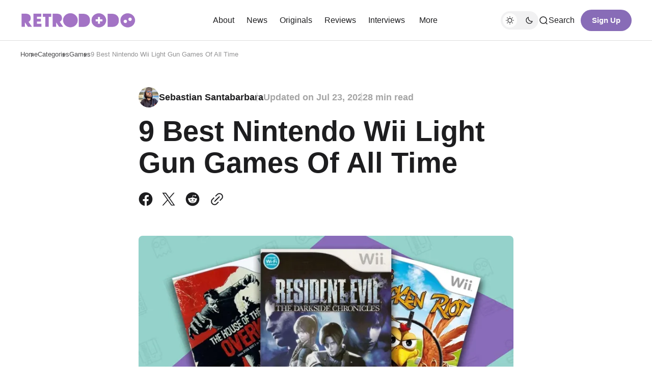

--- FILE ---
content_type: text/html; charset=utf-8
request_url: https://retrododo.com/best-nintendo-wii-light-gun-games/
body_size: 27292
content:
<!DOCTYPE html>
<html lang="en" class="gh-html-white-background gh-color-section-font-dark" data-color-scheme="light">

<head>
    <meta charset="utf-8" />
    <meta name="viewport" content="width=device-width, initial-scale=1" />
    <title>9 Best Nintendo Wii Light Gun Games Of All Time</title>

    <script>
        const rootElem = document.querySelector("html[data-color-scheme]");

        const detectSystemTheme = () => {
            if (window.matchMedia("(prefers-color-scheme: dark)").matches) {
                rootElem.setAttribute("data-color-scheme", "dark");
            } else {
                rootElem.setAttribute("data-color-scheme", "light");
            }
        };

        const initTheme = () => {
            const localStoragePref = localStorage.getItem("color-scheme");

            if (localStoragePref) {
                rootElem.setAttribute("data-color-scheme", localStoragePref);
            } else {
                detectSystemTheme();
            }
        };

        initTheme();

        const changeTheme = () => {
            if (window.matchMedia("(prefers-color-scheme: dark)").matches) {
                rootElem.setAttribute("data-color-scheme", "dark");
            } else if (window.matchMedia("(prefers-color-scheme: light)").matches) {
                rootElem.setAttribute("data-color-scheme", "light");
            } else {
                rootElem.setAttribute("data-color-scheme", "light");
            }
        }

        window
            .matchMedia("(prefers-color-scheme: dark)")
            .addEventListener("change", changeTheme);
    </script>

    <style>
    :root {
        --border-radius-buttons: 100px;
        --border-radius-containers: 8px;
        --border-radius-tags: 4px;

        --padding-buttons: 12px 22px;
        --padding-subscribe-button: 20px 28px;
    }
</style>



    <style>
        :root {
            --background-custom-color: #ffffff
        }
    </style>

    <style>
        :root {
            --background-color-button: #886cb7;
        }
    </style>

    
<style>
    :root {
        --font-family-headings: var(--gh-font-heading, -apple-system, BlinkMacSystemFont, avenir next, avenir, segoe ui, helvetica neue, helvetica, Cantarell, Ubuntu, roboto, noto, arial, sans-serif);
        --font-family-body: var(--gh-font-body, -apple-system, BlinkMacSystemFont, avenir next, avenir, segoe ui, helvetica neue, helvetica, Cantarell, Ubuntu, roboto, noto, arial, sans-serif);
        --font-family-buttons: var(--gh-font-body, -apple-system, BlinkMacSystemFont, avenir next, avenir, segoe ui, helvetica neue, helvetica, Cantarell, Ubuntu, roboto, noto, arial, sans-serif);
        --font-family-navigation: var(--gh-font-body, -apple-system, BlinkMacSystemFont, avenir next, avenir, segoe ui, helvetica neue, helvetica, Cantarell, Ubuntu, roboto, noto, arial, sans-serif);
        --font-family-card-headings: var(--gh-font-heading, -apple-system, BlinkMacSystemFont, avenir next, avenir, segoe ui, helvetica neue, helvetica, Cantarell, Ubuntu, roboto, noto, arial, sans-serif);

        --font-weight-headings: 700;
        --font-weight-navigation: 500;
        --font-weight-card-heading: 600;
        --font-weight-tags: 500;
        --font-weight-footer-subtext: 500;
        --font-weight-toggle-heading: 600;
        --font-weight-post-meta: 600;
        --font-weight-post-author: 600;
        --font-weight-excerpt: 500; 
        --font-weight-button: 700;

        --font-about-primary-line-height: 112%;
        --font-about-secondary-line-height: 120%;
        --font-latest-line-height: 116%;
        --font-subscribe-cta-line-height: 116%;
        --font-subscribe-sub-cta-line-height: 125%;
        --font-card-heading-line-height: 116%;
        --font-latest-card-heading-line-height: 120%;
        --font-post-text-line-height: 145%;
        --font-button-line-height: 120%;
        --font-navigation-line-height: 120%;

        --font-size-site-title: 24px;
        --font-size-about-primary: 64px;
        --font-size-about-secondary: 24px;
        --font-size-navigation: 16px;
        --font-size-main-buttons: 15px;
        --font-size-subscribe-button: 16px;
        --font-size-topic-grid-name: 32px;
        --font-size-topic-grid-link: 15px;
        --font-size-card-heading: 24px;
        --font-size-card-heading-large: 28px;
        --font-size-tags: 16px;
        --font-size-tags--small: 15px;
        --font-size-latest-heading: 56px;
        --font-size-smallgrid-card-heading: 22px;
        --font-size-subscribe-cta: 40px;
        --font-size-article-headings: 56px;
        --font-size-article-headings-wide: 64px;
        --font-size-post-text: 20px;

        --font-size-tags--laptop: 14px;
        --font-size-tags--small--laptop: 14px;

        --font-size-subscribe-button--laptop: 15px;

        --letter-spacing-main: normal;
        --letter-spacing-site-title: normal;
        --letter-spacing-navigation: normal;
        --letter-spacing-headings: normal;
        --letter-spacing-about-secondary: normal;
        --letter-spacing-card-titles: normal;
        --letter-spacing-buttons: normal;
        --letter-spacing-tags: normal;

        --text-transfrom-navigation: normal;
        --text-transform-tags: normal;
        --text-transform-buttons: none;
    }
</style>




    <link rel="stylesheet" href="https://retrododo.com/assets/built/index.css?v=4d88911793" />


    <meta name="description" content="Looking for the best Nintendo Wii light gun games of all time? Grab your Wii Zapper and head to the battlefield with these epic games!">
    <link rel="icon" href="https://retrododo.com/content/images/size/w256h256/format/jpeg/2025/01/R-FAVICON.jpg" type="image/jpeg">
    <link rel="canonical" href="https://retrododo.com/best-nintendo-wii-light-gun-games/">
    <meta name="referrer" content="no-referrer-when-downgrade">
    
    <meta property="og:site_name" content="Retro Dodo">
    <meta property="og:type" content="article">
    <meta property="og:title" content="9 Best Nintendo Wii Light Gun Games Of All Time">
    <meta property="og:description" content="Looking for the best Nintendo Wii light gun games of all time? Grab your Wii Zapper and head to the battlefield with these epic games!">
    <meta property="og:url" content="https://retrododo.com/best-nintendo-wii-light-gun-games/">
    <meta property="og:image" content="https://retrododo.com/content/images/size/w1200/wp-content/uploads/2022/07/best-nintendo-wii-light-gun-games-of-all-time.jpg">
    <meta property="article:published_time" content="2022-07-23T13:10:30.000Z">
    <meta property="article:modified_time" content="2022-07-23T13:12:31.000Z">
    <meta property="article:tag" content="Games">
    
    <meta property="article:publisher" content="https://www.facebook.com/retrododo/">
    <meta name="twitter:card" content="summary_large_image">
    <meta name="twitter:title" content="9 Best Nintendo Wii Light Gun Games Of All Time">
    <meta name="twitter:description" content="Looking for the best Nintendo Wii light gun games of all time? Grab your Wii Zapper and head to the battlefield with these epic games!">
    <meta name="twitter:url" content="https://retrododo.com/best-nintendo-wii-light-gun-games/">
    <meta name="twitter:image" content="https://retrododo.com/content/images/size/w1200/wp-content/uploads/2022/07/best-nintendo-wii-light-gun-games-of-all-time.jpg">
    <meta name="twitter:label1" content="Written by">
    <meta name="twitter:data1" content="Sebastian Santabarbara">
    <meta name="twitter:label2" content="Filed under">
    <meta name="twitter:data2" content="Games">
    <meta name="twitter:site" content="@retro_dodo">
    <meta property="og:image:width" content="1200">
    <meta property="og:image:height" content="675">
    
    <script type="application/ld+json">
{
    "@context": "https://schema.org",
    "@type": "Article",
    "publisher": {
        "@type": "Organization",
        "name": "Retro Dodo",
        "url": "https://retrododo.com/",
        "logo": {
            "@type": "ImageObject",
            "url": "https://retrododo.com/content/images/2025/01/retro-dodo-logo-top-micro.webp"
        }
    },
    "author": {
        "@type": "Person",
        "name": "Sebastian Santabarbara",
        "image": {
            "@type": "ImageObject",
            "url": "https://www.gravatar.com/avatar/939c8bd92146d985ceb5ba2494c1da0f?s=250&r=x&d=mp",
            "width": 250,
            "height": 250
        },
        "url": "https://retrododo.com/author/sebastian/",
        "sameAs": [
            "https://sebsantabarbara.com"
        ]
    },
    "headline": "9 Best Nintendo Wii Light Gun Games Of All Time",
    "url": "https://retrododo.com/best-nintendo-wii-light-gun-games/",
    "datePublished": "2022-07-23T13:10:30.000Z",
    "dateModified": "2022-07-23T13:12:31.000Z",
    "image": {
        "@type": "ImageObject",
        "url": "https://retrododo.com/content/images/size/w1200/wp-content/uploads/2022/07/best-nintendo-wii-light-gun-games-of-all-time.jpg",
        "width": 1200,
        "height": 675
    },
    "keywords": "Games",
    "description": "If you miss the good old days of light guns and CRT TVs, then take a look at the best Nintendo Wii light gun games of all time.\n\nFrom cantankerous chickens through to monstrous mutants, these games put you right in the firing lane, shooting like your life depends on it.\n\nAnd in the 9 cases below, it kind of does.\n\nThe Wii is known for its interactive games and immersive gameplay, and thanks to the Wii Zapper, the following titles make you feel like a kick ass soldier, a mutant killer, and an ang",
    "mainEntityOfPage": "https://retrododo.com/best-nintendo-wii-light-gun-games/"
}
    </script>

    <meta name="generator" content="Ghost 6.16">
    <link rel="alternate" type="application/rss+xml" title="Retro Dodo" href="https://retrododo.com/rss/">
    <script defer src="https://cdn.jsdelivr.net/ghost/portal@~2.58/umd/portal.min.js" data-i18n="true" data-ghost="https://retrododo.com/" data-key="bc45d14a8eaa2c5823549c74ac" data-api="https://retro-dodo.ghost.io/ghost/api/content/" data-locale="en" crossorigin="anonymous"></script><style id="gh-members-styles">.gh-post-upgrade-cta-content,
.gh-post-upgrade-cta {
    display: flex;
    flex-direction: column;
    align-items: center;
    font-family: -apple-system, BlinkMacSystemFont, 'Segoe UI', Roboto, Oxygen, Ubuntu, Cantarell, 'Open Sans', 'Helvetica Neue', sans-serif;
    text-align: center;
    width: 100%;
    color: #ffffff;
    font-size: 16px;
}

.gh-post-upgrade-cta-content {
    border-radius: 8px;
    padding: 40px 4vw;
}

.gh-post-upgrade-cta h2 {
    color: #ffffff;
    font-size: 28px;
    letter-spacing: -0.2px;
    margin: 0;
    padding: 0;
}

.gh-post-upgrade-cta p {
    margin: 20px 0 0;
    padding: 0;
}

.gh-post-upgrade-cta small {
    font-size: 16px;
    letter-spacing: -0.2px;
}

.gh-post-upgrade-cta a {
    color: #ffffff;
    cursor: pointer;
    font-weight: 500;
    box-shadow: none;
    text-decoration: underline;
}

.gh-post-upgrade-cta a:hover {
    color: #ffffff;
    opacity: 0.8;
    box-shadow: none;
    text-decoration: underline;
}

.gh-post-upgrade-cta a.gh-btn {
    display: block;
    background: #ffffff;
    text-decoration: none;
    margin: 28px 0 0;
    padding: 8px 18px;
    border-radius: 4px;
    font-size: 16px;
    font-weight: 600;
}

.gh-post-upgrade-cta a.gh-btn:hover {
    opacity: 0.92;
}</style><script async src="https://js.stripe.com/v3/"></script>
    <script defer src="https://cdn.jsdelivr.net/ghost/sodo-search@~1.8/umd/sodo-search.min.js" data-key="bc45d14a8eaa2c5823549c74ac" data-styles="https://cdn.jsdelivr.net/ghost/sodo-search@~1.8/umd/main.css" data-sodo-search="https://retro-dodo.ghost.io/" data-locale="en" crossorigin="anonymous"></script>
    
    <link href="https://retrododo.com/webmentions/receive/" rel="webmention">
    <script defer src="/public/cards.min.js?v=4d88911793"></script>
    <link rel="stylesheet" type="text/css" href="/public/cards.min.css?v=4d88911793">
    <script defer src="/public/comment-counts.min.js?v=4d88911793" data-ghost-comments-counts-api="https://retrododo.com/members/api/comments/counts/"></script>
    <script defer src="/public/member-attribution.min.js?v=4d88911793"></script>
    <script defer src="/public/ghost-stats.min.js?v=4d88911793" data-stringify-payload="false" data-datasource="analytics_events" data-storage="localStorage" data-host="https://retrododo.com/.ghost/analytics/api/v1/page_hit"  tb_site_uuid="58fdc82a-ad84-44e2-ad58-166d1b419bc4" tb_post_uuid="fdad0ead-e7cd-4a6b-a571-36f84f1abae6" tb_post_type="post" tb_member_uuid="undefined" tb_member_status="undefined"></script><style>:root {--ghost-accent-color: #a373c6;}</style>
    <!-- Google tag (gtag.js) -->
<script async src="https://www.googletagmanager.com/gtag/js?id=G-D95CHMHLL8"></script>
<script>
  window.dataLayer = window.dataLayer || [];
  function gtag(){dataLayer.push(arguments);}
  gtag('js', new Date());

  gtag('config', 'G-D95CHMHLL8');
</script>

<script type="text/javascript" async="async" data-noptimize="1" data-cfasync="false" src="//scripts.mediavine.com/tags/retro-dodo.js"></script>

<style>
.cg-tbl-rate-svg svg {
	transition: none !important
}

:root {
	--cg-orange: #f39c12;
	--cg-carrot: #e67e22;
	--cg-red: #e74c3c;
	--cg-gray: #95a5a6;
	--cg-blue: #3498db;
	--cg-black: #2f3640;
	--cg-green: #27ae60;
	--cg-bluebell: #2b348e;
	--cg-bluedark: #1289A7;
	--cg-berry: #CA2C68;
	--cg-keppel: #AE7C5B;
	--cg-dupain: #148F77;
	--cg-darkorange: #F33B19;
	--cg-darknavy: #0f4c75;
	--cg-eggplant: #5a3d55;
	--cg-darkgreen: #438a5e;
	--cg-theme-color: #333
}

.cg-red {
	--cg-theme-color: var(--cg-red)
}

.cg-green {
	--cg-theme-color: var(--cg-green)
}

.cg-text p {
	margin-bottom: 15px
}

.cg-review-box .cg-tbl-rate-svg:before {
	content: "";
	background-color: var(--cg-theme-color);
	position: absolute;
	left: 0;
	right: 0;
	bottom: 0;
	top: 0;
	z-index: 0;
	opacity: .2;
	border-radius: 100%
}

.cg-tbl-rate-svg svg {
	transform: rotate(-90deg);
	fill: none;
	stroke: var(--cg-theme-color);
	stroke-width: 2;
	stroke-linecap: round;
	stroke-dasharray: 0 999
}

.cg-tbl-rate-svg .cb-tbl-value {
	font-size: 20px;
	color: var(--cg-theme-color);
	font-weight: 700;
	height: 64px;
	width: 64px;
	position: absolute;
	display: flex;
	align-items: center;
	justify-content: center
}

.cg-review-box .cg-tbl-rate-svg {
	height: 72px;
	width: 72px;
	border-radius: 100%;
	position: relative;
	margin: 0 auto;
	overflow: hidden;
	display: flex;
	align-items: center;
	justify-content: center
}

.cg-choice-box-five.cg-swiper .swiper-wrapper .cg-cb-items:hover,
.cg-choice-box-four.cg-swiper .swiper-wrapper .cg-cb-items:hover,
.cg-choice-box-seven.cg-swiper .swiper-wrapper .cg-cb-items:hover,
.cg-choice-box-six.cg-swiper .swiper-wrapper .cg-cb-items:hover,
.cg-choice-box-two.cg-swiper .swiper-wrapper .cg-cb-items:hover {
	border-color: var(--cg-theme-color)
}

.cg-box-layout-review,
.cg-pc-box-four {
	margin-bottom: 20px
}

.cg-review-box .cg-review-bar-row:last-child {
	margin-bottom: 10px
}

.cg-review-box {
	border: 3px solid var(--cg-theme-color);
	padding: 40px 20px 20px;
	margin-top: 45px;
	margin-bottom: 15px;
	position: relative;
	border-radius: 14px
}

.cg-review-box .cg-review-title {
	text-align: center;
	padding: 4px 0 10px;
	font-size: 24px;
	font-weight: 600;
	line-height: 28px
}

.cg-review-box .cg-review-bar-row {
	display: flex;
	align-items: center;
	margin-bottom: 24px;
	position: relative;
	flex-wrap: wrap
}

.cg-review-box .cg-review-bar {
	position: relative;
	height: 10px;
	border-radius: 5px;
	overflow: hidden;
	background-color: #ddd;
	flex: 0 0 100%;
	max-width: 100%;
	margin: 4px 0 0
}

.cg-review-box .cg-review-bar:before {
	content: "";
	background-color: var(--cg-theme-color);
	position: absolute;
	left: 0;
	top: 0;
	bottom: 0;
	right: 0;
	width: var(--cg-review)
}

.cg-review-box .cg-review-bar-title {
	font-size: inherit;
	line-height: inherit;
	font-weight: 600;
	flex: 0 0 calc(100% - 40px);
	max-width: calc(100% - 40px);
	overflow: hidden
}

.cg-review-box .cg-review-bar-score {
	font-size: 16px;
	line-height: 18px;
	font-weight: 700;
	flex: 0 0 40px;
	max-width: 40px;
	text-align: right
}

.cg-review-box .cg-tbl-rate-svg {
	position: absolute;
	top: -36px;
	left: 0;
	right: 0;
	box-shadow: 0 0 7px rgba(0, 0, 0, .2)
}

.cg-review-box .cg-tbl-rate-svg p {
	height: 64px;
	width: 64px;
	margin: 0
}

.cg-review-box .cg-tbl-rate-svg:before {
	background-color: #fff;
	opacity: 1
}

.cg-pc-row {
	display: -ms-flexbox;
	display: flex;
	-ms-flex-wrap: wrap;
	flex-wrap: wrap;
	align-items: stretch;
	box-sizing: border-box;
	width: 100%;
	justify-content: space-between
}

.cg-pc-row ul li {
	list-style: none;
	text-align: left
}

.cg-pc-row .cg-item-cons,
.cg-pc-row .cg-item-pros {
	max-width: calc(50% - 14px);
	flex: 0 0 calc(50% - 14px);
	background-color: #fff
}

.cg-pc-box-four .cg-cons-name,
.cg-pc-box-four .cg-pros-name {
	color: var(--cg-theme-color);
	text-align: center;
	padding: 4px 0;
	font-size: 24px;
	font-weight: 600;
	line-height: 28px
}

.cg-pc-box-four .cg-item-cons,
.cg-pc-box-four .cg-item-pros {
	border: 4px solid var(--cg-theme-color);
	border-radius: 10px;
	padding-top: 30px;
	position: relative
}

.cg-pc-box-four .cg-item-cons:before,
.cg-pc-box-four .cg-item-pros:before {
	content: "";
	background-image: url([data-uri]);
	height: 60px;
	width: 60px;
	background-color: var(--cg-theme-color);
	position: absolute;
	background-repeat: no-repeat;
	border-radius: 100%;
	background-position: center;
	border: 6px solid #fff;
	top: -32px;
	left: 0;
	right: 0;
	margin: 0 auto;
	box-shadow: 0 0 7px rgba(0, 0, 0, .2);
	box-sizing: border-box
}

.cg-pc-box-four .cg-item-cons:before {
	transform: rotate(180deg)
}

.cg-pc-box-four .cg-pc-row {
	margin-top: 40px
}

.cg-pc-box-four ul {
	margin: 0;
	padding: 8px 16px 22px;
	list-style: none;
	position: relative
}

.cg-pc-box-four ul li {
	display: block;
	position: relative;
	padding-left: 24px
}

.cg-pc-box-four .cg-item-pros ul li:before {
	content: "\2713"
}

.cg-pc-box-four .cg-item-cons ul li:before {
	content: "\2715"
}

.cg-pc-box-four .cg-item-cons ul li:before,
.cg-pc-box-four .cg-item-pros ul li:before {
	position: relative;
	left: -9px;
	font-weight: 500;
	background-color: var(--cg-theme-color);
	color: #fff;
	font-size: 10px;
	border-radius: 100%;
	text-align: center;
	height: 14px;
	width: 14px;
	display: inline-block;
	vertical-align: middle;
	line-height: 14px;
	margin-left: -14px;
	top: -1px
}

.cg-pc-box-four ul li:not(:last-child) {
	margin-bottom: 8px
}

.cg-cb-row:not(.swiper-wrapper) {
	display: -ms-flexbox;
	display: flex;
	-ms-flex-wrap: wrap;
	flex-wrap: wrap;
	align-items: stretch;
	box-sizing: border-box;
	width: 100%
}

@media screen and (min-width:661px) {
	.cg-cb-row:not(.swiper-wrapper) .cg-cb-items {
		max-width: calc(33% - 14px);
		flex: 0 0 calc(33% - 14px)
	}

	.cg-cb-row:not(.swiper-wrapper) .cg-cb-items:nth-child(n+2) {
		margin-left: 21px
	}

	.cg-choice-box-five .cg-cb-row:not(.swiper-wrapper) .cg-cb-items:nth-child(n+2),
	.cg-choice-box-seven .cg-cb-row:not(.swiper-wrapper) .cg-cb-items:nth-child(n+2),
	.cg-choice-box-six .cg-cb-row:not(.swiper-wrapper) .cg-cb-items:nth-child(n+2),
	.cg-choice-box-two .cg-cb-row:not(.swiper-wrapper) .cg-cb-items:nth-child(n+2) {
		margin-left: 0
	}
}

.cg-choice-box-five .cg-cb-row:not(.swiper-wrapper) .cg-cb-items,
.cg-choice-box-seven .cg-cb-row:not(.swiper-wrapper) .cg-cb-items,
.cg-choice-box-six .cg-cb-row:not(.swiper-wrapper) .cg-cb-items,
.cg-choice-box-two .cg-cb-row:not(.swiper-wrapper) .cg-cb-items {
	max-width: 33.33%;
	flex: 0 33.33%
}

.cg-choice-box-five .cg-cb-row:not(.swiper-wrapper),
.cg-choice-box-seven .cg-cb-row:not(.swiper-wrapper),
.cg-choice-box-six .cg-cb-row:not(.swiper-wrapper),
.cg-choice-box-two .cg-cb-row:not(.swiper-wrapper) {
	box-shadow: 0 5px 10px 0 rgba(29, 28, 28, .15);
	position: relative
}

@media screen and (max-width:860px) {

	.cg-pc-row .cg-item-cons,
	.cg-pc-row .cg-item-pros {
		max-width: 100%;
		flex: 0 0 100%;
		margin-bottom: 25px !important
	}

	.cg-pc-box-four .cg-pc-row .cg-item-pros {
		margin-bottom: 42px !important
	}
}

@media screen and (min-width:661px) and (max-width:775px) {
	.cg-choice-box-four .cg-cb-row:not(.swiper-wrapper) .cg-cb-items {
		max-width: calc(33% - 5px);
		flex: 0 0 calc(33% - 5px)
	}
}

@media screen and (max-width:660px) {

	.cg-cb-row:not(.swiper-wrapper) .cg-cb-items,
	.cg-choice-box-five .cg-cb-row:not(.swiper-wrapper) .cg-cb-items,
	.cg-choice-box-seven .cg-cb-row:not(.swiper-wrapper) .cg-cb-items,
	.cg-choice-box-six .cg-cb-row:not(.swiper-wrapper) .cg-cb-items,
	.cg-choice-box-two .cg-cb-row:not(.swiper-wrapper) .cg-cb-items {
		flex: 0 0 100%;
		max-width: 100%
	}
}

.cg-swiper {
	margin-left: auto;
	margin-right: auto;
	position: relative;
	overflow: hidden;
	list-style: none;
	padding: 0;
	z-index: 1;
	display: block
}

.cg-swiper .swiper-wrapper {
	height: auto
}

.cg-swiper .cg-swiper-next {
	right: 0;
	background-image: url("data:image/svg+xml,%3Csvg width='26' height='46' viewBox='0 0 26 46' fill='none' xmlns='http://www.w3.org/2000/svg'%3E%3Cpath d='M25.4368 23.412C25.3814 23.9428 25.1517 24.4585 24.7471 24.8632L4.57133 45.0388C3.63426 45.9761 2.10089 45.9761 1.16347 45.0388C0.226404 44.1018 0.227115 42.5677 1.16347 41.631L19.6859 23.1087L1.17484 4.59788C0.237592 3.66046 0.237592 2.12727 1.17484 1.19003C2.11208 0.252783 3.64616 0.25367 4.58252 1.19003L24.7585 21.3657C25.3134 21.9208 25.5397 22.6858 25.4368 23.412Z' fill='%23ffffff'/%3E%3C/svg%3E%0A")
}

.cg-swiper .cg-swiper-prev {
	background-image: url("data:image/svg+xml,%3Csvg width='26' height='46' fill='none' xmlns='http://www.w3.org/2000/svg'%3E%3Cpath d='M.6 23.4c.1.5.3 1 .7 1.5L21.4 45c.9.9 2.5.9 3.4 0 .9-.9.9-2.5 0-3.4L6.3 23.1 24.8 4.6c.9-.9.9-2.5 0-3.4-.9-.9-2.5-.9-3.4 0L1.2 21.4c-.5.5-.7 1.3-.6 2Z' fill='%23ffffff'/%3E%3C/svg%3E")
}

.cg-swiper .cg-swiper-next,
.cg-swiper .cg-swiper-prev {
	cursor: pointer;
	content: "";
	position: absolute;
	top: 50%;
	z-index: 1;
	transform: translateY(-50%);
	height: 50px;
	width: 20px;
	background-color: var(--cg-theme-color);
	background-size: 10px 20px;
	background-repeat: no-repeat;
	background-position: center;
	padding: 4px
}

.cg-choice-box-five.cg-swiper .swiper-wrapper .cg-cb-items,
.cg-choice-box-four.cg-swiper .swiper-wrapper .cg-cb-items,
.cg-choice-box-seven.cg-swiper .swiper-wrapper .cg-cb-items,
.cg-choice-box-six.cg-swiper .swiper-wrapper .cg-cb-items,
.cg-choice-box-two.cg-swiper .swiper-wrapper .cg-cb-items {
	border: 1px solid #dfdfdf
}

.cg-swiper .cg-cb-row.swiper-wrapper .cg-cb-items.swiper-slide .cg-cb-btn a {
	display: inline-block
}

.cg-btn {
	text-decoration: none transition: none !important
}

.cg-red {
	--cg-theme-color: var(--cg-red)
}

.cg-green {
	--cg-theme-color: var(--cg-green)
}

.cg-swiper .cg-cb-items::after {
	display: none !important
}

.cg-choice-box-seven .cg-cb-row .cg-cb-items .cg-cb-top-pick:before {
	content: "";
	border-style: solid;
	border-width: 0 9px 20px 0;
	border-color: transparent var(--cg-theme-color) transparent transparent;
	position: absolute;
	left: -2px;
	top: calc(100% + 2px)
}

.cg-choice-box-seven .cg-cb-row .cg-cb-items .cg-cb-top-pick span {
	line-height: inherit;
	-webkit-line-clamp: 2;
	-webkit-box-orient: vertical;
	overflow: hidden;
	text-overflow: ellipsis;
	display: -webkit-box
}

.cg-choice-box-five.cg-swiper .swiper-wrapper .cg-cb-items:hover,
.cg-choice-box-four.cg-swiper .swiper-wrapper .cg-cb-items:hover,
.cg-choice-box-seven.cg-swiper .swiper-wrapper .cg-cb-items:hover,
.cg-choice-box-six.cg-swiper .swiper-wrapper .cg-cb-items:hover,
.cg-choice-box-two.cg-swiper .swiper-wrapper .cg-cb-items:hover {
	border-color: var(--cg-theme-color)
}

.cg-btn {
	font-weight: 600;
	min-width: 100px;
	text-align: center;
	color: #fff !important;
	box-shadow: 0 2px 4px 0 rgba(0, 0, 0, .27);
	border-radius: 4px;
	padding: 9px 18px;
	font-size: 14px;
	display: inline-block;
	vertical-align: middle;
	margin: 5px 4px;
	background-color: var(--cg-theme-color);
	border: 0;
	white-space: normal !important;
	cursor: pointer;
	line-height: normal;
	position: relative
}

.cg-btn:hover,
.cg-btn:not([data-style=cg-btn-2]):not([data-style=cg-btn-3]):active,
.cg-btn:not([data-style=cg-btn-2]):not([data-style=cg-btn-3]):focus {
	color: #fff !important
}

.cg-btn:hover {
	opacity: .85;
	text-decoration: none !important
}

.cg-pc-box-four {
	margin-bottom: 20px
}

.cg-cb-content ul li:not(:last-child) {
	margin-bottom: 10px
}

.cg-pc-row {
	display: -ms-flexbox;
	display: flex;
	-ms-flex-wrap: wrap;
	flex-wrap: wrap;
	align-items: stretch;
	box-sizing: border-box;
	width: 100%;
	justify-content: space-between
}

.cg-pc-row ul li {
	list-style: none;
	text-align: left
}

.cg-pc-row .cg-item-cons,
.cg-pc-row .cg-item-pros {
	max-width: calc(50% - 14px);
	flex: 0 0 calc(50% - 14px);
	background-color: #fff
}

.cg-pc-box-four .cg-cons-name,
.cg-pc-box-four .cg-pros-name {
	color: var(--cg-theme-color);
	text-align: center;
	padding: 4px 0;
	font-size: 24px;
	font-weight: 600;
	line-height: 28px
}

.cg-pc-box-four .cg-item-cons,
.cg-pc-box-four .cg-item-pros {
	border: 4px solid var(--cg-theme-color);
	border-radius: 10px;
	padding-top: 30px;
	position: relative
}

.cg-pc-box-four .cg-item-cons:before,
.cg-pc-box-four .cg-item-pros:before {
	content: "";
	background-image: url([data-uri]);
	height: 60px;
	width: 60px;
	background-color: var(--cg-theme-color);
	position: absolute;
	background-repeat: no-repeat;
	border-radius: 100%;
	background-position: center;
	border: 6px solid #fff;
	top: -32px;
	left: 0;
	right: 0;
	margin: 0 auto;
	box-shadow: 0 0 7px rgba(0, 0, 0, .2);
	box-sizing: border-box
}

.cg-pc-box-four .cg-item-cons:before {
	transform: rotate(180deg)
}

.cg-pc-box-four .cg-pc-row {
	margin-top: 40px
}

.cg-pc-box-four ul {
	margin: 0;
	padding: 8px 16px 22px;
	list-style: none;
	position: relative
}

.cg-pc-box-four ul li {
	display: block;
	position: relative;
	padding-left: 24px
}

.cg-pc-box-four .cg-item-pros ul li:before {
	content: "\2713"
}

.cg-pc-box-four .cg-item-cons ul li:before {
	content: "\2715"
}

.cg-pc-box-four .cg-item-cons ul li:before,
.cg-pc-box-four .cg-item-pros ul li:before {
	position: relative;
	left: -9px;
	font-weight: 500;
	background-color: var(--cg-theme-color);
	color: #fff;
	font-size: 10px;
	border-radius: 100%;
	text-align: center;
	height: 14px;
	width: 14px;
	display: inline-block;
	vertical-align: middle;
	line-height: 14px;
	margin-left: -14px;
	top: -1px
}

.cg-pc-box-four ul li:not(:last-child) {
	margin-bottom: 8px
}

.cg-cb-row:not(.swiper-wrapper) {
	display: -ms-flexbox;
	display: flex;
	-ms-flex-wrap: wrap;
	flex-wrap: wrap;
	align-items: stretch;
	box-sizing: border-box;
	width: 100%
}

.cg-cb-row .cg-cb-items {
	background-color: #fff;
	box-shadow: 0 3px 12px 0 rgba(79, 79, 79, .12);
	display: flex;
	flex-direction: column;
	overflow: hidden;
	box-sizing: border-box
}

.cg-cb-row .cg-cb-img {
	align-items: center;
	box-sizing: border-box;
	overflow: hidden
}

@media screen and (min-width:661px) {
	.cg-cb-row:not(.swiper-wrapper) .cg-cb-items {
		max-width: calc(33% - 14px);
		flex: 0 0 calc(33% - 14px)
	}

	.cg-cb-row:not(.swiper-wrapper) .cg-cb-items:nth-child(n+2) {
		margin-left: 21px
	}

	.cg-choice-box-five .cg-cb-row:not(.swiper-wrapper) .cg-cb-items:nth-child(n+2),
	.cg-choice-box-seven .cg-cb-row:not(.swiper-wrapper) .cg-cb-items:nth-child(n+2),
	.cg-choice-box-six .cg-cb-row:not(.swiper-wrapper) .cg-cb-items:nth-child(n+2),
	.cg-choice-box-two .cg-cb-row:not(.swiper-wrapper) .cg-cb-items:nth-child(n+2) {
		margin-left: 0
	}
}

.cg-cb-row .cg-cb-items .cg-cb-btn {
	margin-top: auto
}

.cg-cb-row .cg-cb-img {
	height: 164px;
	display: flex;
	justify-content: center;
	margin-bottom: 15px;
	background-color: transparent;
	text-decoration: none;
	border: none
}

.cg-cb-row .cg-aff-link.cg-cb-img:focus,
.cg-cb-row .cg-aff-link.cg-cb-img:hover {
	background-color: transparent;
	text-decoration: none;
	border: none;
	outline: 0
}

.cg-cb-row .cg-cb-img img {
	max-width: 115px;
	max-height: 115px;
	display: block;
	transition: none !important;
	transform-origin: center center;
	margin: 0;
	width: auto;
	height: auto
}

.cg-cb-row .cg-cb-items:hover .cg-cb-img img {
	transform: scale(1.4)
}

.cg-cb-title {
	font-size: 16px;
	color: #121212;
	margin-bottom: 16px;
	min-height: 36px;
	padding: 0 15px;
	font-weight: 700;
	text-align: center
}

.cg-cb-rate span,
.cg-cb-rate:before {
	color: var(--cg-theme-color)
}

.cg-cb-rate {
	margin: 10px auto 40px;
	position: relative;
	width: 150px
}

.cg-cb-rate:after {
	content: "";
	height: 10px;
	width: 150px;
	background: linear-gradient(to right, #fff 0, var(--cg-theme-color) 100%);
	background: -webkit-linear-gradient(0deg, #fff 0, var(--cg-theme-color) 100%);
	border-radius: 2px;
	position: relative;
	display: block;
	margin: 0 auto;
	z-index: 0;
	opacity: .7
}

.cg-cb-rate:before {
	content: "\2605";
	position: absolute;
	left: calc(var(--cg-rbl-rate-p) - 8px);
	width: 150px;
	font-size: 34px;
	top: 0;
	z-index: 1
}

.cg-cb-rate span {
	display: block;
	position: relative;
	bottom: -30px;
	text-align: center;
	font-size: 14px;
	line-height: 14px;
	font-weight: 600
}

.cg-cb-btn {
	padding: 0 15px;
	text-align: center;
	box-sizing: border-box;
	overflow: hidden;
	margin: 0 0 15px
}

.cg-cb-btn a {
	margin: 5px;
	text-decoration: none
}

.cg-cb-content {
	padding: 0 15px;
	margin: 0 0 8px;
	overflow: hidden;
	text-align: center
}

.cg-choice-box-five .cg-cb-row:not(.swiper-wrapper) .cg-cb-items,
.cg-choice-box-seven .cg-cb-row:not(.swiper-wrapper) .cg-cb-items,
.cg-choice-box-six .cg-cb-row:not(.swiper-wrapper) .cg-cb-items,
.cg-choice-box-two .cg-cb-row:not(.swiper-wrapper) .cg-cb-items {
	max-width: 33.33%;
	flex: 0 33.33%
}

.cg-choice-box-seven .cg-cb-row .cg-cb-items {
	border: 1px solid #dfdfdf;
	box-shadow: none;
	position: relative
}

.cg-choice-box-seven .cg-cb-row .cg-cb-items:not(:first-child) {
	border-left: none
}

.cg-choice-box-five .cg-cb-row:not(.swiper-wrapper),
.cg-choice-box-seven .cg-cb-row:not(.swiper-wrapper),
.cg-choice-box-six .cg-cb-row:not(.swiper-wrapper),
.cg-choice-box-two .cg-cb-row:not(.swiper-wrapper) {
	box-shadow: 0 5px 10px 0 rgba(29, 28, 28, .15);
	position: relative
}

.cg-choice-box-seven .cg-cb-content {
	margin-bottom: 20px;
	font-size: 15px
}

.cg-choice-box-seven .cg-cb-content strong {
	font-weight: 500 !important
}

.cg-choice-box-seven .cg-cb-rate {
	margin: 0 auto;
	width: 86px;
	height: 24px
}

.cg-choice-box-seven .cg-cb-rate:after,
.cg-choice-box-seven .cg-cb-rate:before {
	content: "";
	height: 17px;
	width: 86px;
	display: inline-flex;
	background-size: cover;
	background-repeat: no-repeat;
	background-position: left center;
	position: absolute;
	top: 2px;
	overflow: hidden;
	z-index: 1;
	opacity: 1;
	left: 0
}

.cg-choice-box-seven .cg-cb-rate:before {
	background-image: url("data:image/svg+xml,%3Csvg viewBox='0 0 304 60' xmlns='http://www.w3.org/2000/svg'%3E%3Cpath d='m181.9 23.2c0.4 1.2 0 2.6-0.9 3.4l-13.2 11.5 3.8 17c0.3 1.2-0.2 2.5-1.2 3.3-1.1 0.8-2.5 0.9-3.6 0.2l-15-8.9-15 8.9c-0.5 0.3-1.1 0.5-1.6 0.5s-1.2-0.2-1.8-0.6c-1.1-0.7-1.5-2-1.2-3.3l3.8-17-13.2-11.5c-1-0.8-1.3-2.1-1-3.4 0.5-1.2 1.5-2.1 2.8-2.2l17.4-1.6 7-16.2c0.6-1.2 1.7-1.9 3-1.9s2.5 0.8 3 1.9l6.8 16.1 17.4 1.5c1.3 0.1 2.4 0.9 2.7 2.3z' fill='%23bdbdbd'/%3E%3Cpath d='m121 23.1c0.4 1.2 0 2.6-0.9 3.4l-13.1 11.5 3.8 17c0.3 1.2-0.2 2.5-1.2 3.3-1.1 0.8-2.5 0.9-3.6 0.2l-15-8.9-15 8.9c-0.5 0.3-1.1 0.5-1.6 0.5s-1.2-0.2-1.8-0.6c-1.1-0.7-1.5-2-1.2-3.3l3.8-17-13.2-11.6c-1-0.8-1.3-2.1-1-3.4 0.5-1.2 1.5-2.1 2.8-2.2l17.4-1.6 6.8-16c0.6-1.2 1.7-1.9 3-1.9s2.5 0.8 3 1.9l6.8 16.1 17.4 1.5c1.4 0 2.4 0.9 2.8 2.2z' fill='%23bdbdbd'/%3E%3Cpath d='m303 26.4-13.2 11.6 3.8 17c0.3 1.2-0.2 2.5-1.2 3.3-1.1 0.8-2.5 0.9-3.6 0.2l-15-8.9-15 8.9c-0.5 0.3-1.1 0.5-1.6 0.5s-1.2-0.2-1.8-0.6c-1.1-0.7-1.5-2-1.2-3.3l3.8-17-13.2-11.5c-1-0.8-1.3-2.1-1-3.4 0.5-1.2 1.5-2.1 2.8-2.2l17.4-1.6 6.8-16.1c0.6-1.2 1.7-1.9 3-1.9s2.5 0.8 3 1.9l6.8 16.1 17.4 1.5c1.3 0.1 2.4 1 2.8 2.2s0.1 2.6-0.8 3.3z' fill='%23bdbdbd'/%3E%3Cpath d='m242.9 23.2c0.4 1.2 0 2.6-0.9 3.4l-13.2 11.5 3.8 17c0.3 1.2-0.2 2.5-1.2 3.3-1.1 0.8-2.5 0.9-3.6 0.2l-15-8.9-15 8.9c-0.5 0.3-1.1 0.5-1.6 0.5s-1.2-0.2-1.8-0.6c-1.1-0.7-1.5-2-1.2-3.3l3.8-17-13.2-11.5c-1-0.8-1.3-2.1-1-3.4 0.5-1.2 1.5-2.1 2.8-2.2l17.4-1.6 6.8-16.2c0.6-1.2 1.7-1.9 3-1.9s2.5 0.8 3 1.9l6.8 16.1 17.4 1.5c1.5 0.1 2.5 0.9 2.9 2.3z' fill='%23bdbdbd'/%3E%3Cpath d='m60.1 23.1c0.4 1.2 0 2.6-0.9 3.4l-13.1 11.5 3.8 17c0.3 1.2-0.2 2.5-1.2 3.3s-2.5 0.9-3.6 0.2l-15-8.9-15 8.9c-0.5 0.3-1.1 0.5-1.6 0.5s-1.2-0.2-1.8-0.6c-1.1-0.7-1.5-2-1.2-3.3l3.8-17-13.2-11.6c-1-0.8-1.3-2.1-1-3.4 0.5-1.2 1.5-2.1 2.8-2.2l17.4-1.6 6.8-16.1c0.6-1.2 1.7-1.9 3-1.9s2.5 0.8 3 1.9l6.8 16.1 17.4 1.5c1.4 0.1 2.5 1 2.8 2.3z' fill='%23bdbdbd'/%3E%3C/svg%3E")
}

.cg-choice-box-seven .cg-cb-rate:after {
	width: var(--cg-rbl-rate-p);
	overflow: hidden;
	color: #ffd400;
	z-index: 2;
	background-image: url("data:image/svg+xml,%3Csvg viewBox='0 0 304 60' xmlns='http://www.w3.org/2000/svg'%3E%3Cpath d='m181.9 23.2c0.4 1.2 0 2.6-0.9 3.4l-13.2 11.5 3.8 17c0.3 1.2-0.2 2.5-1.2 3.3-1.1 0.8-2.5 0.9-3.6 0.2l-15-8.9-15 8.9c-0.5 0.3-1.1 0.5-1.6 0.5s-1.2-0.2-1.8-0.6c-1.1-0.7-1.5-2-1.2-3.3l3.8-17-13.2-11.5c-1-0.8-1.3-2.1-1-3.4 0.5-1.2 1.5-2.1 2.8-2.2l17.4-1.6 7-16.2c0.6-1.2 1.7-1.9 3-1.9s2.5 0.8 3 1.9l6.8 16.1 17.4 1.5c1.3 0.1 2.4 0.9 2.7 2.3z' fill='%23FFC107'/%3E%3Cpath d='m121 23.1c0.4 1.2 0 2.6-0.9 3.4l-13.1 11.5 3.8 17c0.3 1.2-0.2 2.5-1.2 3.3-1.1 0.8-2.5 0.9-3.6 0.2l-15-8.9-15 8.9c-0.5 0.3-1.1 0.5-1.6 0.5s-1.2-0.2-1.8-0.6c-1.1-0.7-1.5-2-1.2-3.3l3.8-17-13.2-11.6c-1-0.8-1.3-2.1-1-3.4 0.5-1.2 1.5-2.1 2.8-2.2l17.4-1.6 6.8-16c0.6-1.2 1.7-1.9 3-1.9s2.5 0.8 3 1.9l6.8 16.1 17.4 1.5c1.4 0 2.4 0.9 2.8 2.2z' fill='%23FFC107'/%3E%3Cpath d='m303 26.4-13.2 11.6 3.8 17c0.3 1.2-0.2 2.5-1.2 3.3-1.1 0.8-2.5 0.9-3.6 0.2l-15-8.9-15 8.9c-0.5 0.3-1.1 0.5-1.6 0.5s-1.2-0.2-1.8-0.6c-1.1-0.7-1.5-2-1.2-3.3l3.8-17-13.2-11.5c-1-0.8-1.3-2.1-1-3.4 0.5-1.2 1.5-2.1 2.8-2.2l17.4-1.6 6.8-16.1c0.6-1.2 1.7-1.9 3-1.9s2.5 0.8 3 1.9l6.8 16.1 17.4 1.5c1.3 0.1 2.4 1 2.8 2.2s0.1 2.6-0.8 3.3z' fill='%23FFC107'/%3E%3Cpath d='m242.9 23.2c0.4 1.2 0 2.6-0.9 3.4l-13.2 11.5 3.8 17c0.3 1.2-0.2 2.5-1.2 3.3-1.1 0.8-2.5 0.9-3.6 0.2l-15-8.9-15 8.9c-0.5 0.3-1.1 0.5-1.6 0.5s-1.2-0.2-1.8-0.6c-1.1-0.7-1.5-2-1.2-3.3l3.8-17-13.2-11.5c-1-0.8-1.3-2.1-1-3.4 0.5-1.2 1.5-2.1 2.8-2.2l17.4-1.6 6.8-16.2c0.6-1.2 1.7-1.9 3-1.9s2.5 0.8 3 1.9l6.8 16.1 17.4 1.5c1.5 0.1 2.5 0.9 2.9 2.3z' fill='%23FFC107'/%3E%3Cpath d='m60.1 23.1c0.4 1.2 0 2.6-0.9 3.4l-13.1 11.5 3.8 17c0.3 1.2-0.2 2.5-1.2 3.3s-2.5 0.9-3.6 0.2l-15-8.9-15 8.9c-0.5 0.3-1.1 0.5-1.6 0.5s-1.2-0.2-1.8-0.6c-1.1-0.7-1.5-2-1.2-3.3l3.8-17-13.2-11.6c-1-0.8-1.3-2.1-1-3.4 0.5-1.2 1.5-2.1 2.8-2.2l17.4-1.6 6.8-16.1c0.6-1.2 1.7-1.9 3-1.9s2.5 0.8 3 1.9l6.8 16.1 17.4 1.5c1.4 0.1 2.5 1 2.8 2.3z' fill='%23FFC107'/%3E%3C/svg%3E")
}

.cg-choice-box-seven .cg-cb-rate span {
	position: absolute;
	right: -30px;
	top: 5px;
	bottom: inherit;
	font-weight: 600;
	color: #303030
}

.cg-cb-content ul {
	margin: 0;
	padding: 0;
	list-style: none;
	position: relative;
	text-align: left
}

.cg-cb-content ul li:before {
	content: "\2713";
	position: relative;
	left: -5px;
	font-weight: 700;
	background-color: var(--cg-theme-color);
	font-size: 10px;
	height: 14px;
	width: 14px;
	color: #fff;
	border-radius: 100%;
	display: inline-block;
	text-align: center;
	vertical-align: middle;
	line-height: 14px;
	margin-left: -14px;
	top: -1px
}

.cg-cb-content ul li {
	display: block;
	position: relative;
	padding-left: 20px;
	line-height: inherit;
	margin: 0;
	text-align: left
}

.cg-choice-box-seven .cg-cb-row .cg-cb-items {
	overflow: inherit
}

.cg-choice-box-seven {
	margin-left: 10px !important
}

.cg-choice-box-seven .cg-cb-row .cg-cb-items .cg-cb-title {
	margin-top: 10px
}

.cg-choice-box-seven .cg-cb-row .cg-cb-items .cg-cb-top-pick {
	margin: 10px 0 5px -9px;
	position: relative;
	background: #fff;
	box-shadow: 0 1px 3px rgba(0, 0, 0, .2);
	border: 2px solid var(--cg-theme-color);
	padding: 10px;
	color: #000;
	float: left;
	font-weight: 700;
	font-size: 12px !important;
	word-break: break-word;
	border-bottom-right-radius: 10px;
	border-top-left-radius: 10px;
	display: inline-block;
	max-width: 150px
}

.cg-choice-box-seven {
	margin: 20px 0
}

@media screen and (max-width:860px) {

	.cg-pc-row .cg-item-cons,
	.cg-pc-row .cg-item-pros {
		max-width: 100%;
		flex: 0 0 100%;
		margin-bottom: 25px !important
	}

	.cg-pc-box-four .cg-pc-row .cg-item-pros {
		margin-bottom: 42px !important
	}
}

@media screen and (min-width:661px) and (max-width:775px) {
	.cg-choice-box-four .cg-cb-row:not(.swiper-wrapper) .cg-cb-items {
		max-width: calc(33% - 5px);
		flex: 0 0 calc(33% - 5px)
	}
}

@media screen and (max-width:660px) {

	.cg-cb-row:not(.swiper-wrapper) .cg-cb-items,
	.cg-choice-box-five .cg-cb-row:not(.swiper-wrapper) .cg-cb-items,
	.cg-choice-box-seven .cg-cb-row:not(.swiper-wrapper) .cg-cb-items,
	.cg-choice-box-six .cg-cb-row:not(.swiper-wrapper) .cg-cb-items,
	.cg-choice-box-two .cg-cb-row:not(.swiper-wrapper) .cg-cb-items {
		flex: 0 0 100%;
		max-width: 100%
	}

	.cg-choice-box-seven .cg-cb-row {
		box-shadow: none
	}

	.cg-choice-box-seven .cg-cb-row .cg-cb-items {
		box-shadow: 0 5px 10px 0 rgba(29, 28, 28, .15);
		border: none;
		border-radius: 4px
	}

	.cg-cb-row .cg-cb-items,
	.cg-choice-box-seven .cg-cb-row .cg-cb-items {
		margin-bottom: 25px
	}

	.cg-choice-box-seven {
		margin-left: inherit !important;
		padding: 0 12px
	}
}

.cg-choice-box-seven .cg-cb-rate {
	right: 15px
}

.cg-cb-row .cg-cb-items,
.cg-cb-row .cg-cb-items:not(:first-child) {
	transition: border .2s ease-in-out
}

.cg-cb-row .cg-cb-items:hover,
.cg-cb-row .cg-cb-items:not(:first-child):hover {
	border: 1px var(--cg-theme-color) solid
}

.cg-swiper {
	margin-left: auto;
	margin-right: auto;
	position: relative;
	overflow: hidden;
	list-style: none;
	padding: 0;
	z-index: 1;
	display: block
}

.cg-swiper .swiper-wrapper {
	height: auto
}

.cg-swiper:not(.cg-choice-box-five):not(.cg-choice-box-seven) .cg-cb-items {
	overflow: hidden !important
}

.cg-swiper .cg-cb-items {
	margin: 0 !important;
	display: block
}

.cg-swiper .cg-swiper-next {
	right: 0;
	background-image: url("data:image/svg+xml,%3Csvg width='26' height='46' viewBox='0 0 26 46' fill='none' xmlns='http://www.w3.org/2000/svg'%3E%3Cpath d='M25.4368 23.412C25.3814 23.9428 25.1517 24.4585 24.7471 24.8632L4.57133 45.0388C3.63426 45.9761 2.10089 45.9761 1.16347 45.0388C0.226404 44.1018 0.227115 42.5677 1.16347 41.631L19.6859 23.1087L1.17484 4.59788C0.237592 3.66046 0.237592 2.12727 1.17484 1.19003C2.11208 0.252783 3.64616 0.25367 4.58252 1.19003L24.7585 21.3657C25.3134 21.9208 25.5397 22.6858 25.4368 23.412Z' fill='%23ffffff'/%3E%3C/svg%3E%0A")
}

.cg-swiper .cg-swiper-prev {
	background-image: url("data:image/svg+xml,%3Csvg width='26' height='46' fill='none' xmlns='http://www.w3.org/2000/svg'%3E%3Cpath d='M.6 23.4c.1.5.3 1 .7 1.5L21.4 45c.9.9 2.5.9 3.4 0 .9-.9.9-2.5 0-3.4L6.3 23.1 24.8 4.6c.9-.9.9-2.5 0-3.4-.9-.9-2.5-.9-3.4 0L1.2 21.4c-.5.5-.7 1.3-.6 2Z' fill='%23ffffff'/%3E%3C/svg%3E")
}

.cg-swiper .cg-swiper-next,
.cg-swiper .cg-swiper-prev {
	cursor: pointer;
	content: "";
	position: absolute;
	top: 50%;
	z-index: 1;
	transform: translateY(-50%);
	height: 50px;
	width: 20px;
	background-color: var(--cg-theme-color);
	background-size: 10px 20px;
	background-repeat: no-repeat;
	background-position: center;
	padding: 4px
}

.cg-choice-box-five.cg-swiper .swiper-wrapper .cg-cb-items,
.cg-choice-box-four.cg-swiper .swiper-wrapper .cg-cb-items,
.cg-choice-box-seven.cg-swiper .swiper-wrapper .cg-cb-items,
.cg-choice-box-six.cg-swiper .swiper-wrapper .cg-cb-items,
.cg-choice-box-two.cg-swiper .swiper-wrapper .cg-cb-items {
	border: 1px solid #dfdfdf
}

.cg-swiper .cg-cb-row.swiper-wrapper .cg-cb-items.swiper-slide .cg-cb-btn a {
	display: inline-block
}


/* Added by Nick in Ghost Concierge */ 

.cg-pc-box-seven .cg-cons-name,
.cg-pc-box-seven .cg-pros-name {
	background-color: var(--cg-theme-color);
	color: #fff;
	text-align: center;
	padding: 12px 0;
	font-size: 1.4em;
	font-weight: 600
}

.cg-pc-box-seven {
	position: relative;
	z-index: 0
}

.cg-pc-box-seven ul {
	margin: 10px 0 0;
	list-style: none;
	position: relative;
	padding: 0
}

.cg-pc-box-seven ul li {
	display: block;
	position: relative;
	border: 1px solid var(--color-background-text-blocks);
	padding: 10px 20px 10px 60px;
	max-width: 100%;
}

.cg-pc-box-seven .cg-item-pros ul li:before {
	content: "\002B"
}

.cg-pc-box-seven .cg-item-cons ul li:before {
	content: "\002D"
}

.cg-pc-box-seven ul li:before {
	position: absolute;
	left: 12px;
	background-color: var(--cg-theme-color);
	font-size: 22px;
	height: 24px;
	width: 24px;
	color: #fff;
	border-radius: 100%;
	display: flex;
	align-items: end;
	justify-content: center;
	top: calc(50% - 12px);
	z-index: 1
}

.cg-pc-box-seven ul li:after {
	content: "";
	position: absolute;
	top: 0;
	bottom: 0;
	left: 0;
	background-color: var(--color-background-text-blocks);
	width: 48px;
	z-index: 0
}

.cg-pc-box-seven {
	margin-bottom: 20px
}

.cg-pc-box-seven ul li:not(:last-child) {
	margin-bottom: 10px
}


:root[data-color-scheme=dark] .cg-pc-box-four .cg-item-cons,
:root[data-color-scheme=dark] .cg-pc-box-four .cg-item-pros {
	background: var(--color-background-text-blocks);
}

:root[data-color-scheme=dark] .cg-pc-box-seven .cg-item-cons,
:root[data-color-scheme=dark] .cg-pc-box-seven .cg-item-pros,{
	background: var(--color-background-main);
}

:root[data-color-scheme=dark] .cg-choice-box-seven .cg-cb-items {
	background: var(--color-background-main);
    border-color: var(--color-background-elements-main);
}

:root[data-color-scheme=dark] .cg-choice-box-seven .cg-cb-row .cg-cb-items .cg-cb-top-pick {
    background: var(--color-background-elements-main);
    color: var(--color-text-main);
}

@media (max-width: 768px) {
    .gh-foot-navigation .nav {
        max-height: 300px;
    }
}

  @media (max-width: 500px) {
    .gh-foot-navigation .nav {
        max-height: 100%;
    }
}

  document.addEventListener('DOMContentLoaded', function() {
    // Function to create the disclosure element
    function createDisclosure() {
      const disclosure = document.createElement('div');
      disclosure.className = 'affiliate-disclosure';
      disclosure.innerHTML = '<p><em>Disclosure: Some links on this page may be affiliate links. If you make a purchase through these links, we may earn a small commission at no additional cost to you.</em></p>';
      return disclosure;
    }

    // CSS for the disclosure
    const style = document.createElement('style');
    style.textContent = `
      .affiliate-disclosure {
        margin-top: 30px;
        padding: 10px;
        border-top: 1px solid #eee;
        font-size: 0.8em;
        color: #777;
      }
    `;
    document.head.appendChild(style);

    // Try multiple common blog post content selectors
    const possibleSelectors = [
      'article', '.post-content', '.entry-content', 
      '.blog-post', '.post', '#content .single-post',
      '.blog-single', '.single-post-content', '.post-body'
    ];

    // Try to find the content container
    let contentContainer = null;
    for (const selector of possibleSelectors) {
      const elements = document.querySelectorAll(selector);
      if (elements.length === 1) {
        // Found a unique container
        contentContainer = elements[0];
        break;
      } else if (elements.length > 1) {
        // Found multiple possible containers, use the one with the most content
        let bestMatch = null;
        let maxLength = 0;
        elements.forEach(el => {
          if (el.textContent.length > maxLength) {
            maxLength = el.textContent.length;
            bestMatch = el;
          }
        });
        if (bestMatch) {
          contentContainer = bestMatch;
          break;
        }
      }
    }

    // If we found a content container, append the disclosure
    if (contentContainer) {
      contentContainer.appendChild(createDisclosure());
    } else {
      // Fallback: try to add it before the footer or at the end of the main content
      const footer = document.querySelector('footer') || document.querySelector('.footer');
      const main = document.querySelector('main') || document.querySelector('#main');

      if (main) {
        main.appendChild(createDisclosure());
      } else if (footer && footer.parentNode) {
        footer.parentNode.insertBefore(createDisclosure(), footer);
      }
    }
  });
    
  </style>
    <style>.wp-container-core-buttons-is-layout-1{justify-content:center;}.wp-container-core-buttons-is-layout-2{justify-content:center;}.wp-container-core-buttons-is-layout-3{justify-content:center;}.wp-container-core-buttons-is-layout-4{justify-content:center;}.wp-container-core-buttons-is-layout-5{justify-content:center;}.wp-container-core-buttons-is-layout-6{justify-content:center;}.wp-container-core-buttons-is-layout-7{justify-content:center;}.wp-container-core-buttons-is-layout-8{justify-content:center;}.wp-container-core-buttons-is-layout-9{justify-content:center;}.wp-container-core-buttons-is-layout-10{justify-content:center;}.wp-container-core-buttons-is-layout-11{justify-content:center;}.wp-container-core-buttons-is-layout-12{justify-content:center;}.wp-container-core-buttons-is-layout-13{justify-content:center;}.wp-container-core-buttons-is-layout-14{justify-content:center;}.wp-container-core-buttons-is-layout-15{justify-content:center;}.wp-container-core-buttons-is-layout-16{justify-content:center;}.wp-container-core-buttons-is-layout-17{justify-content:center;}.wp-container-core-buttons-is-layout-18{justify-content:center;}</style>
</head>

<body class="post-template tag-games tag-hash-wp tag-hash-wp-post tag-hash-import-2025-02-03-12-35  theme-spotlight is-head-left-logo">
    <div class="gh-viewport">
        <header id="gh-head" class="gh-head">
    <div class="gh-head-inner gh-container">
        <div class="gh-head-brand-socials-wrapper">
            <button class="gh-burger-btn" aria-label="Mobile menu button">
                <svg width="40" height="40" viewBox="0 0 40 40" fill="none" xmlns="http://www.w3.org/2000/svg">
<path d="M8 16H32" stroke="#1D1D1F" stroke-width="1.5" stroke-linecap="round"/>
<path d="M8 24H24" stroke="#1D1D1F" stroke-width="1.5" stroke-linecap="round"/>
</svg>
            </button>
            <div class="gh-head-brand">
                    <a class="gh-site-logo " href="https://retrododo.com" aria-label="Retro Dodo logo and home page link">
                            <img src="/content/images/2025/01/retro-dodo-logo-top-micro.webp" alt="Retro Dodo icon" class="gh-site-logo-img">
                    </a>
                            </div>
            
<address class="gh-social-icons">
        <a href=https://www.facebook.com/retrododo/ target="_blank" rel="noopener noreferrer" aria-label="Retro Dodo facebook link"><svg width="28" height="28" viewBox="0 0 28 28" fill="none" xmlns="http://www.w3.org/2000/svg">
<path d="M14 0.666748C6.63596 0.666748 0.666626 6.63608 0.666626 14.0001C0.666626 20.6547 5.54262 26.1707 11.9173 27.1721V17.8534H8.53063V14.0001H11.9173V11.0627C11.9173 7.72141 13.9066 5.87608 16.9533 5.87608C18.412 5.87608 19.9373 6.13608 19.9373 6.13608V9.41608H18.2573C16.6 9.41608 16.084 10.4441 16.084 11.4987V14.0001H19.7813L19.1906 17.8534H16.084V27.1721C22.4573 26.1721 27.3333 20.6534 27.3333 14.0001C27.3333 6.63608 21.364 0.666748 14 0.666748Z" fill="#1D1D1F"/>
</svg>
</a>
        <a href=https://x.com/retro_dodo target="_blank" rel="noopener noreferrer" aria-label="Retro Dodo twitter link"><svg width="30" height="30" viewBox="0 0 32 32" fill="none" xmlns="http://www.w3.org/2000/svg">
    <g>
        <path
            d="M18.5326 13.9627L28.4429 2.69632H26.0944L17.4894 12.4788L10.6165 2.69632H2.68945L13.0826 17.4891L2.68945 29.3037H5.03801L14.1252 18.9731L21.3835 29.3037H29.3105L18.532 13.9627H18.5326ZM15.3159 17.6195L14.2629 16.1464L5.88422 4.42537H9.49146L16.2531 13.8846L17.3062 15.3577L26.0956 27.6533H22.4883L15.3159 17.62V17.6195Z"
            fill="white" />
    </g>
</svg></a>
</address>        </div>
        <div class="gh-head-menu">
            
    <nav>
        <ul class="nav">
                    <li class="nav-item">
                        <a href="https://retrododo.com/about/" class="nav-item__link" aria-label="About Navigation link">About</a>
                    </li>
                                    <li class="nav-item">
                        <a href="https://retrododo.com/tag/news/" class="nav-item__link" aria-label="News Navigation link">News</a>
                    </li>
                                    <li class="nav-item">
                        <a href="https://retrododo.com/tag/originals/" class="nav-item__link" aria-label="Originals Navigation link">Originals</a>
                    </li>
                                    <li class="nav-item">
                        <a href="https://retrododo.com/tag/reviews/" class="nav-item__link" aria-label="Reviews Navigation link">Reviews</a>
                    </li>
                                    <li class="nav-item">
                        <a href="https://retrododo.com/tag/interviews/" class="nav-item__link" aria-label="Interviews Navigation link">Interviews</a>
                    </li>
                                    <li class="subnav">
                            <span class="nav-item__link" aria-label="# More Subnav link">
                                More
                            </span>
                        <div class="submenu-wrapper">
                        <ul class="submenu">
                            <li class="submenu__item">
                                <a class="submenu__item-link" href="https://retrododo.com/tag/games/" aria-label="- Games Navigation link">Games</a>
                            </li>
                            <li class="submenu__item">
                                <a class="submenu__item-link" href="https://retrododo.com/tag/gear/" aria-label="- Gear Navigation link">Gear</a>
                            </li>
                            <li class="submenu__item">
                                <a class="submenu__item-link" href="https://retrododo.com/tag/emulators/" aria-label="- Emulators Navigation link">Emulators</a>
                            </li>
                            <li class="submenu__item">
                                <a class="submenu__item-link" href="https://retrododo.com/tag/rom-hacks/" aria-label="- ROM Hacks Navigation link">ROM Hacks</a>
                            </li>
                            <li class="submenu__item">
                                <a class="submenu__item-link" href="https://retrododo.com/tag/collect/" aria-label="- Collect Navigation link">Collect</a>
                            </li>
                            <li class="submenu__item">
                                <a class="submenu__item-link" href="https://retrododo.com/tag/guides/" aria-label="- Guides Navigation link">Guides</a>
                            </li>
                            <li class="submenu__item">
                                <a class="submenu__item-link" href="https://retrododo.com/tag/podcast/" aria-label="- Podcast Navigation link">Podcast</a>
                            </li>
                            <li class="submenu__item">
                                <a class="submenu__item-link" href="https://www.youtube.com/@RetroDodo" aria-label="- Video Navigation link">Video</a>
                            </li>
                            <li class="submenu__item">
                                <a class="submenu__item-link" href="https://retrododo.com/deals/" aria-label="- Deals Navigation link">Deals</a>
                            </li>
                            <li class="submenu__item">
                                <a class="submenu__item-link" href="https://retrododo.com/membership/" aria-label="- Membership Navigation link">Membership</a>
                            </li>
                            <li class="submenu__item">
                                <a class="submenu__item-link" href="https://retrododo.myshopify.com/" aria-label="+ Store Navigation link">Store</a>
                            </li>
                        </ul>
                        </div>
                    </li>
        </ul>
    </nav>

        </div>
        <div class="gh-head-actions">
            <div class="gh-head-actions-list">
                <button class="gh-dark-mode-toggle-btn" aria-label="Dark mode toggle button">
                        <svg
    width="18"
    height="18"
    viewBox="0 0 18 18"
    fill="none"
    xmlns="http://www.w3.org/2000/svg"
    class="gh-sun-icon"
>
    <path
        d="M8.99999 2.2966V1.80005M8.99999 16.2001V15.7035M15.7034 9.00005H16.2M1.79999 9.00005H2.29654M13.7405 4.26005L14.0916 3.90894M3.90836 14.0912L4.25947 13.7401M13.7405 13.74L14.0916 14.0912M3.90836 3.9089L4.25947 4.26002M12.9627 8.97289C12.9627 11.1668 11.1842 12.9453 8.99029 12.9453C6.79639 12.9453 5.01788 11.1668 5.01788 8.97289C5.01788 6.77899 6.79639 5.00048 8.99029 5.00048C11.1842 5.00048 12.9627 6.77899 12.9627 8.97289Z"
        stroke="#1D1D1F"
        stroke-width="1.3"
        stroke-linecap="round"
    />
</svg>                        <svg
    width="18"
    height="18"
    viewBox="0 0 18 18"
    fill="none"
    xmlns="http://www.w3.org/2000/svg"
    class="gh-moon-icon"
>
    <path
        d="M15 10.6498C14.4361 10.8208 13.8378 10.9128 13.218 10.9128C9.83172 10.9128 7.0866 8.16764 7.0866 4.78131C7.0866 4.16179 7.17848 3.56372 7.34936 3C4.8322 3.76338 3 6.10197 3 8.86851C3 12.2548 5.74511 15 9.13138 15C11.8981 15 14.2369 13.1674 15 10.6498Z"
        stroke="#1D1D1F"
        stroke-width="1.3"
        stroke-linejoin="round"
    />
</svg>                </button>
                <button class="gh-search" title="Search button" aria-label="Search button" data-ghost-search><svg
    width="20"
    height="20"
    viewBox="0 0 20 20"
    fill="none"
    xmlns="http://www.w3.org/2000/svg"
>
    <path
        d="M14.1057 14.2L17 17M16.0667 9.53333C16.0667 13.1416 13.1416 16.0667 9.53333 16.0667C5.92507 16.0667 3 13.1416 3 9.53333C3 5.92507 5.92507 3 9.53333 3C13.1416 3 16.0667 5.92507 16.0667 9.53333Z"
        stroke="#1D1D1F"
        stroke-width="1.5"
        stroke-linecap="round"
    />
</svg><span>Search</span></button>
                    <a class="gh-main-button gh-member-button" href="https://retrododo.com/signup" aria-label="Sign up button">Sign Up</a>
            </div>
        </div>
    </div>
    <div class="gh-mobile-menu">
    <div class="gh-mobile-menu__header">
            <a class="gh-site-logo " href="https://retrododo.com" aria-label="Retro Dodo logo and homepage link">
                    <img src="/content/images/2025/01/retro-dodo-logo-top-micro.webp" alt="Retro Dodo icon" class="gh-site-logo-img">
            </a>
                <button class="gh-mobile-menu__close-btn" aria-label="Close mobile menu button">
            <svg width="24" height="24" viewBox="0 0 24 24" fill="none" xmlns="http://www.w3.org/2000/svg">
    <path d="M19 5L5 19M19 19L5 5" stroke="#1D1D1F" stroke-width="2" stroke-linecap="round" />
</svg>        </button>
    </div>
    <div class="gh-mobile-menu-main">
        <nav class="gh-mobile-menu__nav">

            <nav>
                <ul class="gh-mobile-menu__nav-list">
                            <li class="gh-mobile-menu__nav-item">
                                <a href="https://retrododo.com/about/" class="nav-item__link" aria-label="About Navigation link">About</a>
                            </li>
                                                    <li class="gh-mobile-menu__nav-item">
                                <a href="https://retrododo.com/tag/news/" class="nav-item__link" aria-label="News Navigation link">News</a>
                            </li>
                                                    <li class="gh-mobile-menu__nav-item">
                                <a href="https://retrododo.com/tag/originals/" class="nav-item__link" aria-label="Originals Navigation link">Originals</a>
                            </li>
                                                    <li class="gh-mobile-menu__nav-item">
                                <a href="https://retrododo.com/tag/reviews/" class="nav-item__link" aria-label="Reviews Navigation link">Reviews</a>
                            </li>
                                                    <li class="gh-mobile-menu__nav-item">
                                <a href="https://retrododo.com/tag/interviews/" class="nav-item__link" aria-label="Interviews Navigation link">Interviews</a>
                            </li>
                                                    <li class="gh-mobile-menu__nav-item">
                                <button class="gh-mobile-menu__btn">
                                        <span class="nav-item__link" aria-label="# More Subnav link">
                                            More
                                        </span>
                                    <svg width="6" height="10" viewBox="0 0 6 10" fill="none" xmlns="http://www.w3.org/2000/svg">
<path d="M5.25 5L0.75 9.5L0.75 0.5L5.25 5Z" fill="#1D1D1F"/>
</svg>
                                </button>
                                <div class="mobile-submenu-wrapper">
                                <ul class="mobile-submenu">
                                    <li class="submenu__item">
                                        <a class="submenu__item-link" href="https://retrododo.com/tag/games/" aria-label="- Games Navigation link">Games</a>
                                    </li>
                                    <li class="submenu__item">
                                        <a class="submenu__item-link" href="https://retrododo.com/tag/gear/" aria-label="- Gear Navigation link">Gear</a>
                                    </li>
                                    <li class="submenu__item">
                                        <a class="submenu__item-link" href="https://retrododo.com/tag/emulators/" aria-label="- Emulators Navigation link">Emulators</a>
                                    </li>
                                    <li class="submenu__item">
                                        <a class="submenu__item-link" href="https://retrododo.com/tag/rom-hacks/" aria-label="- ROM Hacks Navigation link">ROM Hacks</a>
                                    </li>
                                    <li class="submenu__item">
                                        <a class="submenu__item-link" href="https://retrododo.com/tag/collect/" aria-label="- Collect Navigation link">Collect</a>
                                    </li>
                                    <li class="submenu__item">
                                        <a class="submenu__item-link" href="https://retrododo.com/tag/guides/" aria-label="- Guides Navigation link">Guides</a>
                                    </li>
                                    <li class="submenu__item">
                                        <a class="submenu__item-link" href="https://retrododo.com/tag/podcast/" aria-label="- Podcast Navigation link">Podcast</a>
                                    </li>
                                    <li class="submenu__item">
                                        <a class="submenu__item-link" href="https://www.youtube.com/@RetroDodo" aria-label="- Video Navigation link">Video</a>
                                    </li>
                                    <li class="submenu__item">
                                        <a class="submenu__item-link" href="https://retrododo.com/deals/" aria-label="- Deals Navigation link">Deals</a>
                                    </li>
                                    <li class="submenu__item">
                                        <a class="submenu__item-link" href="https://retrododo.com/membership/" aria-label="- Membership Navigation link">Membership</a>
                                    </li>
                                    <li class="submenu__item">
                                        <a class="submenu__item-link" href="https://retrododo.myshopify.com/" aria-label="+ Store Navigation link">Store</a>
                                    </li>
                                </ul>
                                </div>
                            </li>
                </ul>
            </nav>

                <a class="gh-main-button gh-member-button" href="https://retrododo.com/signup" aria-label="Sign up button">Sign Up</a>
        </nav>
            <div class="gh-mobile-menu__subscription-wrapper">
                <div class="gh-mobile-menu__subscription">
                    <h3 class="gh-mobile-menu__subscription-cta-text">
                        Join Our Newsletter
                    </h3>
                    <p class="gh-mobile-menu__subscription-cta-subtext">
                        Free, weekly updates about retro gaming news, nostalgic collectibles and in-depth reviews.
                    </p>
                    <a class="gh-secondary-button" href="https://retrododo.com/subscribe"
                        aria-label="Subscribe button">Subscribe</a>
                    <picture>
                        <source srcset="/content/images/size/w500/format/webp/2025/01/retrododo-newsletter-wallpaper-image-small-1160x773.webp 500w, /content/images/size/w300/format/webp/2025/01/retrododo-newsletter-wallpaper-image-small-1160x773.webp 300w" sizes="(max-width: 500px) 90vw, 368px" type="image/webp">
                        <img class="gh-mobile-menu__cover-img" srcset="/content/images/size/w500/2025/01/retrododo-newsletter-wallpaper-image-small-1160x773.webp 500w, /content/images/size/w300/2025/01/retrododo-newsletter-wallpaper-image-small-1160x773.webp 300w" sizes="(max-width: 500px) 90vw, 368px" src="/content/images/size/w500/2025/01/retrododo-newsletter-wallpaper-image-small-1160x773.webp" alt="Retro Dodo cover image" loading="lazy">
                    </picture>
                </div>
            </div>
    </div>
    <div class="gh-mobile-menu__footer">
        
<address class="gh-social-icons">
        <a href=https://www.facebook.com/retrododo/ target="_blank" rel="noopener noreferrer" aria-label="Retro Dodo facebook link"><svg width="28" height="28" viewBox="0 0 28 28" fill="none" xmlns="http://www.w3.org/2000/svg">
<path d="M14 0.666748C6.63596 0.666748 0.666626 6.63608 0.666626 14.0001C0.666626 20.6547 5.54262 26.1707 11.9173 27.1721V17.8534H8.53063V14.0001H11.9173V11.0627C11.9173 7.72141 13.9066 5.87608 16.9533 5.87608C18.412 5.87608 19.9373 6.13608 19.9373 6.13608V9.41608H18.2573C16.6 9.41608 16.084 10.4441 16.084 11.4987V14.0001H19.7813L19.1906 17.8534H16.084V27.1721C22.4573 26.1721 27.3333 20.6534 27.3333 14.0001C27.3333 6.63608 21.364 0.666748 14 0.666748Z" fill="#1D1D1F"/>
</svg>
</a>
        <a href=https://x.com/retro_dodo target="_blank" rel="noopener noreferrer" aria-label="Retro Dodo twitter link"><svg width="30" height="30" viewBox="0 0 32 32" fill="none" xmlns="http://www.w3.org/2000/svg">
    <g>
        <path
            d="M18.5326 13.9627L28.4429 2.69632H26.0944L17.4894 12.4788L10.6165 2.69632H2.68945L13.0826 17.4891L2.68945 29.3037H5.03801L14.1252 18.9731L21.3835 29.3037H29.3105L18.532 13.9627H18.5326ZM15.3159 17.6195L14.2629 16.1464L5.88422 4.42537H9.49146L16.2531 13.8846L17.3062 15.3577L26.0956 27.6533H22.4883L15.3159 17.62V17.6195Z"
            fill="white" />
    </g>
</svg></a>
</address>        <button class="gh-dark-mode-toggle-btn" aria-label="Dark mode toggle button">
            <svg
    width="18"
    height="18"
    viewBox="0 0 18 18"
    fill="none"
    xmlns="http://www.w3.org/2000/svg"
    class="gh-sun-icon"
>
    <path
        d="M8.99999 2.2966V1.80005M8.99999 16.2001V15.7035M15.7034 9.00005H16.2M1.79999 9.00005H2.29654M13.7405 4.26005L14.0916 3.90894M3.90836 14.0912L4.25947 13.7401M13.7405 13.74L14.0916 14.0912M3.90836 3.9089L4.25947 4.26002M12.9627 8.97289C12.9627 11.1668 11.1842 12.9453 8.99029 12.9453C6.79639 12.9453 5.01788 11.1668 5.01788 8.97289C5.01788 6.77899 6.79639 5.00048 8.99029 5.00048C11.1842 5.00048 12.9627 6.77899 12.9627 8.97289Z"
        stroke="#1D1D1F"
        stroke-width="1.3"
        stroke-linecap="round"
    />
</svg>            <svg
    width="18"
    height="18"
    viewBox="0 0 18 18"
    fill="none"
    xmlns="http://www.w3.org/2000/svg"
    class="gh-moon-icon"
>
    <path
        d="M15 10.6498C14.4361 10.8208 13.8378 10.9128 13.218 10.9128C9.83172 10.9128 7.0866 8.16764 7.0866 4.78131C7.0866 4.16179 7.17848 3.56372 7.34936 3C4.8322 3.76338 3 6.10197 3 8.86851C3 12.2548 5.74511 15 9.13138 15C11.8981 15 14.2369 13.1674 15 10.6498Z"
        stroke="#1D1D1F"
        stroke-width="1.3"
        stroke-linejoin="round"
    />
</svg>        </button>
    </div>
</div>    <div class="gh-overlay"></div>
</header>        
        
<main class="gh-container gh-article-page-wrapper gh-article-page-base-wrapper">

        <ul class="gh-breadcrumbs">
        <li class="gh-breadcrumb-item"><a href="https://retrododo.com" aria-label="Home page link">Home</a></li>
                    <li class="gh-breadcrumb-item"><a href="https://retrododo.com/categories" aria-label="Categories page link">Categories</a></li>
            <li class="gh-breadcrumb-item"><a href="https://retrododo.com/tag/games/" aria-label="Games page link">Games</a></li>
        <li class="gh-breadcrumb-item"><a href="/best-nintendo-wii-light-gun-games/" aria-label="9 Best Nintendo Wii Light Gun Games Of All Time post page link">9 Best Nintendo Wii Light Gun Games Of All Time</a></li>
    </ul>




    <article class="gh-article-page post tag-games tag-hash-wp tag-hash-wp-post tag-hash-import-2025-02-03-12-35">
        
        <header class="gh-article-page-header ">
            <div class="gh-article-page-header__info">
                    <a href="https://retrododo.com/author/sebastian/" class="gh-article-page-header__author" aria-label=" page link">
                        <picture>
                            <source srcset="https://www.gravatar.com/avatar/939c8bd92146d985ceb5ba2494c1da0f?s&#x3D;250&amp;r&#x3D;x&amp;d&#x3D;mp 200w, https://www.gravatar.com/avatar/939c8bd92146d985ceb5ba2494c1da0f?s&#x3D;250&amp;r&#x3D;x&amp;d&#x3D;mp 112w" sizes="40px"  type="image/webp">
                            <img class="gh-article-page-header__author-image" srcset="https://www.gravatar.com/avatar/939c8bd92146d985ceb5ba2494c1da0f?s&#x3D;250&amp;r&#x3D;x&amp;d&#x3D;mp 200w, https://www.gravatar.com/avatar/939c8bd92146d985ceb5ba2494c1da0f?s&#x3D;250&amp;r&#x3D;x&amp;d&#x3D;mp 112w" sizes="40px" src="https://www.gravatar.com/avatar/939c8bd92146d985ceb5ba2494c1da0f?s&#x3D;250&amp;r&#x3D;x&amp;d&#x3D;mp"
                            alt="Sebastian Santabarbara profile image">
                        </picture>
                        <span class="gh-article-page-header__author-name">Sebastian Santabarbara</span>
                    </a>
                <span class="gh-post-meta gh-post-meta--article-header gh-post-meta--white-bg">Updated on <time datetime="                        2022-07-23">Jul 23, 2022</time> </span>
                <span class="gh-post-meta gh-article-page__reading-time gh-post-meta--white-bg">8 min read</span>
            </div>
            <h1 class="gh-article-page-heading">9 Best Nintendo Wii Light Gun Games Of All Time</h1>
            <div class="gh-article-page-share-block">
                <a class="gh-article-share-btn gh-article-share-btn--facebook" href="https://www.facebook.com/sharer.php?u=https://retrododo.com/best-nintendo-wii-light-gun-games/" target="_blank" rel="noopener" aria-label="Share on Facebook">
                    <svg width="28" height="28" viewBox="0 0 28 28" fill="none" xmlns="http://www.w3.org/2000/svg">
<path d="M14 0.666748C6.63596 0.666748 0.666626 6.63608 0.666626 14.0001C0.666626 20.6547 5.54262 26.1707 11.9173 27.1721V17.8534H8.53063V14.0001H11.9173V11.0627C11.9173 7.72141 13.9066 5.87608 16.9533 5.87608C18.412 5.87608 19.9373 6.13608 19.9373 6.13608V9.41608H18.2573C16.6 9.41608 16.084 10.4441 16.084 11.4987V14.0001H19.7813L19.1906 17.8534H16.084V27.1721C22.4573 26.1721 27.3333 20.6534 27.3333 14.0001C27.3333 6.63608 21.364 0.666748 14 0.666748Z" fill="#1D1D1F"/>
</svg>
                </a>
                <a class="gh-article-share-btn" href="https://twitter.com/intent/tweet?url=https://retrododo.com/best-nintendo-wii-light-gun-games/&amp;text=9%20Best%20Nintendo%20Wii%20Light%20Gun%20Games%20Of%20All%20Time" target="_blank" rel="noopener" aria-label="Share on Twitter">
                    <svg width="30" height="30" viewBox="0 0 32 32" fill="none" xmlns="http://www.w3.org/2000/svg">
    <g>
        <path
            d="M18.5326 13.9627L28.4429 2.69632H26.0944L17.4894 12.4788L10.6165 2.69632H2.68945L13.0826 17.4891L2.68945 29.3037H5.03801L14.1252 18.9731L21.3835 29.3037H29.3105L18.532 13.9627H18.5326ZM15.3159 17.6195L14.2629 16.1464L5.88422 4.42537H9.49146L16.2531 13.8846L17.3062 15.3577L26.0956 27.6533H22.4883L15.3159 17.62V17.6195Z"
            fill="white" />
    </g>
</svg>                </a>
                <a class="gh-article-share-btn" href="https://reddit.com/submit?url=https://retrododo.com/best-nintendo-wii-light-gun-games/&amp;media=&amp;description=9%20Best%20Nintendo%20Wii%20Light%20Gun%20Games%20Of%20All%20Time" target="_blank" rel="noopener" data-pin-do="none" aria-label="Share on Reddit">
                    <svg width="32" height="32" viewBox="0 0 32 32" fill="none" xmlns="http://www.w3.org/2000/svg">
<path d="M16.0013 29.3334C8.6375 29.3334 2.66797 23.3638 2.66797 16.0001C2.66797 8.63628 8.6375 2.66675 16.0013 2.66675C23.3651 2.66675 29.3347 8.63628 29.3347 16.0001C29.3347 23.3638 23.3651 29.3334 16.0013 29.3334ZM24.8947 16.0001C24.8667 15.2334 24.3909 14.5547 23.6797 14.2667C22.9687 13.9789 22.1548 14.1355 21.6013 14.6667C20.0845 13.6357 18.3016 13.0661 16.468 13.0267L17.3347 8.86675L20.188 9.46675C20.258 10.1181 20.7909 10.622 21.4452 10.6557C22.0993 10.6894 22.6812 10.2428 22.8177 9.60204C22.9543 8.96133 22.6051 8.31634 21.994 8.08034C21.3829 7.84432 20.6908 8.08723 20.3613 8.65341L17.0947 8.00008C16.9867 7.9764 16.8739 7.99692 16.7811 8.05704C16.6884 8.11716 16.6237 8.21189 16.6013 8.32008L15.6147 12.9467C13.7585 12.9747 11.951 13.5447 10.4146 14.5867C9.85296 14.0582 9.03224 13.9111 8.322 14.2118C7.61176 14.5123 7.14592 15.2038 7.13422 15.975C7.12253 16.7461 7.56717 17.4514 8.26797 17.7734C8.25296 17.9687 8.25296 18.1647 8.26797 18.3601C8.26797 21.3467 11.748 23.7734 16.0413 23.7734C20.3347 23.7734 23.8147 21.3467 23.8147 18.3601C23.8296 18.1647 23.8296 17.9687 23.8147 17.7734C24.4861 17.4397 24.9063 16.7498 24.8947 16.0001ZM11.5613 17.3334C11.5613 16.597 12.1582 16.0001 12.8946 16.0001C13.6311 16.0001 14.228 16.597 14.228 17.3334C14.228 18.0698 13.6311 18.6667 12.8946 18.6667C12.541 18.6667 12.2019 18.5262 11.9518 18.2762C11.7018 18.0262 11.5613 17.687 11.5613 17.3334ZM19.308 21.0001C18.362 21.713 17.1981 22.0758 16.0147 22.0267C14.8312 22.0758 13.6673 21.713 12.7213 21.0001C12.6038 20.857 12.6141 20.6481 12.745 20.5171C12.8759 20.3862 13.0848 20.3759 13.228 20.4934C14.0296 21.0814 15.0081 21.3778 16.0013 21.3334C16.9957 21.3875 17.9788 21.1006 18.788 20.5201C18.8832 20.4271 19.0208 20.3922 19.1489 20.4282C19.2769 20.4643 19.3761 20.5659 19.4089 20.6949C19.4417 20.8238 19.4032 20.9605 19.308 21.0534V21.0001ZM19.068 18.7201C18.3316 18.7201 17.7347 18.1231 17.7347 17.3867C17.7347 16.6503 18.3316 16.0534 19.068 16.0534C19.8044 16.0534 20.4013 16.6503 20.4013 17.3867C20.416 17.7518 20.2801 18.107 20.0256 18.369C19.7709 18.6311 19.42 18.7774 19.0547 18.7734L19.068 18.7201Z" fill="#1D1D1F"/>
</svg>
                </a>
                <button class="gh-article-share-btn copyToClipboardBtn" aria-label="Copy to clipboard button">
                    <svg width="32" height="32" fill="none" viewbox="0 0 32 32" xmlns="http://www.w3.org/2000/svg">
    <path
        d="M19.92 4.271a7.21 7.21 0 0 0-2.832 1.017c-.615.385-1.224.938-2.934 2.665-1.531 1.546-1.614 1.657-1.549 2.06.069.425.608.92 1.001.92.11 0 .267-.025.349-.056.082-.031.941-.842 1.91-1.802.969-.961 1.882-1.833 2.028-1.939.529-.381 1.326-.718 2-.845.441-.083 1.364-.082 1.814.001a5.106 5.106 0 0 1 2.752 1.502c.627.649.993 1.292 1.26 2.216.102.353.121.543.121 1.243 0 .909-.078 1.298-.399 2.006-.33.727-.612 1.064-2.435 2.902-.975.984-1.798 1.855-1.829 1.937a1.16 1.16 0 0 0-.057.35c0 .392.496.931.92 1 .403.066.514-.018 2.06-1.549a72.228 72.228 0 0 0 1.908-1.945c1.254-1.4 1.835-2.883 1.84-4.701.005-1.879-.651-3.499-1.965-4.857a7.057 7.057 0 0 0-3.758-2.048c-.559-.107-1.645-.144-2.205-.077m.133 6.272c-.219.103-9.32 9.174-9.488 9.457-.165.278-.149.614.045.92.224.353.537.547.884.547.242 0 .31-.028.564-.224.451-.35 9.199-9.14 9.304-9.35.118-.233.116-.599-.004-.788-.356-.562-.851-.775-1.305-.562m-10.56 2.072c-.217.096-3.532 3.402-3.903 3.892a7.085 7.085 0 0 0-1.187 2.34c-.198.684-.252 1.091-.253 1.9-.001 1.899.654 3.503 1.994 4.884 1.426 1.469 3.096 2.177 5.109 2.166 1.108-.007 2.03-.21 2.958-.653.913-.436 1.177-.656 3.161-2.629 1.034-1.028 1.916-1.946 1.96-2.04.124-.26.101-.503-.073-.778-.336-.53-.846-.723-1.298-.491-.096.048-.978.885-1.961 1.859-.983.975-1.903 1.85-2.044 1.945a5.26 5.26 0 0 1-1.682.707c-.628.13-1.74.111-2.301-.04-.882-.237-1.555-.623-2.246-1.289-.756-.728-1.154-1.389-1.445-2.394-.103-.357-.122-.545-.122-1.247 0-.703.019-.89.122-1.248a5.463 5.463 0 0 1 .739-1.57c.138-.196 1.037-1.148 1.998-2.116.961-.968 1.773-1.828 1.804-1.91.103-.27.068-.534-.104-.794-.308-.466-.823-.673-1.226-.494"
        fill-rule="evenodd" fill="#000" />
</svg>                    <span class="copyToClipboardBtn__success">Link copied!</span>
                    <span class="copyToClipboardBtn__fail">Copy failed!</span>
                </button>
            </div>
            <figure class="gh-article-page-feature-image">
                <picture>
                    <source srcset="/content/images/size/w1600/format/webp/wp-content/uploads/2022/07/best-nintendo-wii-light-gun-games-of-all-time.jpg 1600w, /content/images/size/w1200/format/webp/wp-content/uploads/2022/07/best-nintendo-wii-light-gun-games-of-all-time.jpg 1200w, /content/images/size/w1000/format/webp/wp-content/uploads/2022/07/best-nintendo-wii-light-gun-games-of-all-time.jpg 1000w, /content/images/size/w800/format/webp/wp-content/uploads/2022/07/best-nintendo-wii-light-gun-games-of-all-time.jpg 800w, /content/images/size/w500/format/webp/wp-content/uploads/2022/07/best-nintendo-wii-light-gun-games-of-all-time.jpg 500w" sizes="(min-width: 816px) 736px, 90vw" type="image/webp">
                    <img srcset="/content/images/size/w1600/wp-content/uploads/2022/07/best-nintendo-wii-light-gun-games-of-all-time.jpg 1600w, /content/images/size/w1200/wp-content/uploads/2022/07/best-nintendo-wii-light-gun-games-of-all-time.jpg 1200w, /content/images/size/w1000/wp-content/uploads/2022/07/best-nintendo-wii-light-gun-games-of-all-time.jpg 1000w, /content/images/size/w800/wp-content/uploads/2022/07/best-nintendo-wii-light-gun-games-of-all-time.jpg 800w, /content/images/size/w500/wp-content/uploads/2022/07/best-nintendo-wii-light-gun-games-of-all-time.jpg 500w" sizes="(min-width: 816px) 736px, 90vw" src="/content/images/size/w1600/wp-content/uploads/2022/07/best-nintendo-wii-light-gun-games-of-all-time.jpg" alt="9 Best Nintendo Wii Light Gun Games Of All Time" />
                </picture>
            </figure>
        </header>

        <div class="gh-article-page-content">
            <p>If you miss the good old days of light guns and CRT TVs, then take a look at the best Nintendo Wii light gun games of all time.</p><p>From cantankerous chickens through to monstrous mutants, these games put you right in the firing lane, shooting like your life depends on it.</p><p>And in the 9 cases below, it kind of does.</p><p>The Wii is known for its interactive games and immersive gameplay, and thanks to the Wii Zapper, the following titles make you feel like a kick ass soldier, a mutant killer, and an angry farmer.</p><p>Of a the three above, I guess I relate to the last one the most.</p><p>That’s enough jabbering from me. Let’s crack on discover the greatest light gun games for the Nintendo Wii and find out which one came out top.</p><h2 id="9-chicken-riot-2010-"><a href="https://ebay.us/tRgDLa?ref=retrododo.com" rel="nofollow noopener">9. Chicken Riot (2010)</a></h2><figure class="kg-card kg-image-card"><a href="https://ebay.us/tRgDLa?ref=retrododo.com"><img src="https://retrododo.com/content/images/wp-content/uploads/2022/07/chicken-riot-game-case-cover-art-best-nintendo-wii-lightgun-games.jpg" class="kg-image" alt="best nintendo Wii light gun games - Chicken Riot Wii game case" loading="lazy" width="1160" height="653" srcset="https://retrododo.com/content/images/size/w600/wp-content/uploads/2022/07/chicken-riot-game-case-cover-art-best-nintendo-wii-lightgun-games.jpg 600w, https://retrododo.com/content/images/size/w1000/wp-content/uploads/2022/07/chicken-riot-game-case-cover-art-best-nintendo-wii-lightgun-games.jpg 1000w, https://retrododo.com/content/images/wp-content/uploads/2022/07/chicken-riot-game-case-cover-art-best-nintendo-wii-lightgun-games.jpg 1160w" sizes="(min-width: 720px) 720px"></a></figure><div class="kg-card kg-button-card kg-align-center"><a href="https://ebay.us/tRgDLa?ref=retrododo.com" class="kg-btn kg-btn-accent">VIEW ON EBAY</a></div><p>We’re kicking things off with <a href="https://ebay.us/tRgDLa?ref=retrododo.com" rel="nofollow noopener">Chicken Riot</a>, a game where chickens literally rule the roost.</p><p>Listen, I know chickens are nice creatures, and you might be a vegan who doesn’t like the thought of anything happening to little chicks, but these guys are menaces that need to be stopped.</p><p>If you want your farm to stay intact and have a business to run come morning, then take out every last one of them, in the air, on the ground, or up in your face!</p><figure class="kg-card kg-image-card"><a href="https://ebay.us/tRgDLa?ref=retrododo.com"><img src="https://retrododo.com/content/images/wp-content/uploads/2022/07/chicken-riot-gameplay-nintendo-wii.jpg" class="kg-image" alt loading="lazy" width="1160" height="653" srcset="https://retrododo.com/content/images/size/w600/wp-content/uploads/2022/07/chicken-riot-gameplay-nintendo-wii.jpg 600w, https://retrododo.com/content/images/size/w1000/wp-content/uploads/2022/07/chicken-riot-gameplay-nintendo-wii.jpg 1000w, https://retrododo.com/content/images/wp-content/uploads/2022/07/chicken-riot-gameplay-nintendo-wii.jpg 1160w" sizes="(min-width: 720px) 720px"></a></figure><p>Chicken Riot is a rail shooter title that the whole family can enjoy, way more than the rest of the titles further down this list.</p><p>It’s clucking crazy, with funny animations and ridiculous weapons that make blasting buzzards even more exciting.</p><p>Grab Wii Zappers, play mini games, play with friends, and eject those cluckers from your property.</p><p>The fate of your livelihood depends on it!</p><h2 id="8-target-terror-2004-"><a href="https://ebay.us/hNETgq?ref=retrododo.com" rel="nofollow noopener">8. Target Terror (2004)</a></h2><figure class="kg-card kg-image-card"><a href="https://ebay.us/hNETgq?ref=retrododo.com"><img src="https://retrododo.com/content/images/wp-content/uploads/2022/07/target-terror-game-case-cover-art.jpg" class="kg-image" alt="best nintendo Wii light gun games - Target Terror Wii game case cover art" loading="lazy" width="1160" height="653" srcset="https://retrododo.com/content/images/size/w600/wp-content/uploads/2022/07/target-terror-game-case-cover-art.jpg 600w, https://retrododo.com/content/images/size/w1000/wp-content/uploads/2022/07/target-terror-game-case-cover-art.jpg 1000w, https://retrododo.com/content/images/wp-content/uploads/2022/07/target-terror-game-case-cover-art.jpg 1160w" sizes="(min-width: 720px) 720px"></a></figure><div class="kg-card kg-button-card kg-align-center"><a href="https://ebay.us/hNETgq?ref=retrododo.com" class="kg-btn kg-btn-accent">VIEW ON EBAY</a></div><p>Next up on our list of the best Nintendo Wii light gun games is <a href="https://ebay.us/hNETgq?ref=retrododo.com" rel="nofollow noopener">Target Terror</a>, taking the player into a world of stopping terrorists and saving the United States from endless bomb threats and destruction.</p><p>In a weird way, you do get to see some cool places like the Golden Gate Bridge and the White House, but the terrorist vibe really takes the fun out of the sightseeing process.</p><figure class="kg-card kg-image-card"><a href="https://ebay.us/hNETgq?ref=retrododo.com"><img src="https://retrododo.com/content/images/wp-content/uploads/2022/07/target-terror-gameplay-nintendo-wii.jpg" class="kg-image" alt loading="lazy" width="1160" height="653" srcset="https://retrododo.com/content/images/size/w600/wp-content/uploads/2022/07/target-terror-gameplay-nintendo-wii.jpg 600w, https://retrododo.com/content/images/size/w1000/wp-content/uploads/2022/07/target-terror-gameplay-nintendo-wii.jpg 1000w, https://retrododo.com/content/images/wp-content/uploads/2022/07/target-terror-gameplay-nintendo-wii.jpg 1160w" sizes="(min-width: 720px) 720px"></a></figure><p>Using the Wiimote in place of the light gun with the Wii Zapper and the Nunchuck throwing out smart bombs, players can wield machine guns, flame throwers, and rocket launchers while taking down masked soldiers and downright dirty killers.</p><p>With full motion capture scenes and insane gory visuals, it’s more humorous than scary. Still, if you love arcade titles and want a Wii game that you can go co-op with your friends with, then jump right in.</p><h2 id="7-duck-hunt-1984-"><a href="https://ebay.us/7CQN1r?ref=retrododo.com" rel="nofollow noopener">7. Duck Hunt (1984)</a></h2><figure class="kg-card kg-image-card"><a href="https://ebay.us/7CQN1r?ref=retrododo.com"><img src="https://retrododo.com/content/images/wp-content/uploads/2021/06/duck-hunt-nes-game-case-cover-art.jpg" class="kg-image" alt="best nintendo Wii light gun games - duck hunt NES game case" loading="lazy" width="1160" height="653" srcset="https://retrododo.com/content/images/size/w600/wp-content/uploads/2021/06/duck-hunt-nes-game-case-cover-art.jpg 600w, https://retrododo.com/content/images/size/w1000/wp-content/uploads/2021/06/duck-hunt-nes-game-case-cover-art.jpg 1000w, https://retrododo.com/content/images/wp-content/uploads/2021/06/duck-hunt-nes-game-case-cover-art.jpg 1160w" sizes="(min-width: 720px) 720px"></a></figure><div class="kg-card kg-button-card kg-align-center"><a href="https://ebay.us/7CQN1r?ref=retrododo.com" class="kg-btn kg-btn-accent">VIEW ON EBAY</a></div><p>The next game in our list of the best Nintendo Wii light gun games of all time needs no real introduction. <a href="https://ebay.us/7CQN1r?ref=retrododo.com" rel="nofollow noopener">Duck Hunt</a> is a timeless classic, and with the Wii Zapper in hand on the Wii.</p><p>Ok, so it’s not as scary as House of the Dead, but come on, this game is pure nostalgia.</p><p>Yes, it’s just shooting ducks on a screen (not real ducks, don’t worry), but this is a bonafide title from the classic age of gaming, and the laughing dog always looks so happy!</p><figure class="kg-card kg-image-card"><a href="https://ebay.us/7CQN1r?ref=retrododo.com"><img src="https://retrododo.com/content/images/wp-content/uploads/2021/06/duck-hunt-gameplay-best-nes-games-of-all-time.jpg" class="kg-image" alt loading="lazy" width="1160" height="653" srcset="https://retrododo.com/content/images/size/w600/wp-content/uploads/2021/06/duck-hunt-gameplay-best-nes-games-of-all-time.jpg 600w, https://retrododo.com/content/images/size/w1000/wp-content/uploads/2021/06/duck-hunt-gameplay-best-nes-games-of-all-time.jpg 1000w, https://retrododo.com/content/images/wp-content/uploads/2021/06/duck-hunt-gameplay-best-nes-games-of-all-time.jpg 1160w" sizes="(min-width: 720px) 720px"></a></figure><p>I guess this games means a lot more to me due to the fact that I used to play this game as a kid with my uncle before he passed. We’d use the NES Zapper and play this game for hours.</p><p>If anything, he was the one the got me into gaming, so I’ve got a lot to thank him for.</p><p>Now, you don’t have to shell out for one of the <a href="https://retrododo.com/best-crt-tvs-for-retro-gaming/">best CRT TVs for Retro Gaming</a> to play this game; grab your Wiimote and play on your widescreen TV.</p><p>Technically that’s more room for shooting the ducks, right?</p><h2 id="6-the-house-of-the-dead-overkill-2009-"><a href="https://ebay.us/cl6guG?ref=retrododo.com" rel="nofollow noopener">6. The House of the Dead: Overkill (2009)</a></h2><figure class="kg-card kg-image-card"><a href="https://ebay.us/cl6guG?ref=retrododo.com"><img src="https://retrododo.com/content/images/wp-content/uploads/2022/07/the-house-of-the-dead-overkill-game-case-cover-art-nintendo-wii.jpg" class="kg-image" alt="best nintendo Wii light gun games - The House of the Dead: overkill game case cover art" loading="lazy" width="1160" height="653" srcset="https://retrododo.com/content/images/size/w600/wp-content/uploads/2022/07/the-house-of-the-dead-overkill-game-case-cover-art-nintendo-wii.jpg 600w, https://retrododo.com/content/images/size/w1000/wp-content/uploads/2022/07/the-house-of-the-dead-overkill-game-case-cover-art-nintendo-wii.jpg 1000w, https://retrododo.com/content/images/wp-content/uploads/2022/07/the-house-of-the-dead-overkill-game-case-cover-art-nintendo-wii.jpg 1160w" sizes="(min-width: 720px) 720px"></a></figure><div class="kg-card kg-button-card kg-align-center"><a href="https://ebay.us/cl6guG?ref=retrododo.com" class="kg-btn kg-btn-accent">VIEW ON EBAY</a></div><p>I still find it odd that <a href="https://ebay.us/cl6guG?ref=retrododo.com" rel="nofollow noopener">The House of the Dead: Overkill</a> is on the Nintendo Wii. Still, this offshoot of the main arcade series was specifically made for the Wii controls, so I guess you can’t say fairer than that!</p><p>Point to aim, hit B to shoot, and shake to reload bullets. It’s that simple!</p><p>Overkill takes place before the very first episode of House of the Dead, fighting through hordes of mutants in an bid to reach the mysterious Papa Ceaser.</p><figure class="kg-card kg-image-card"><a href="https://ebay.us/cl6guG?ref=retrododo.com"><img src="https://retrododo.com/content/images/wp-content/uploads/2022/07/house-of-the-dead-overkill-gameplay.jpg" class="kg-image" alt loading="lazy" width="1160" height="653" srcset="https://retrododo.com/content/images/size/w600/wp-content/uploads/2022/07/house-of-the-dead-overkill-gameplay.jpg 600w, https://retrododo.com/content/images/size/w1000/wp-content/uploads/2022/07/house-of-the-dead-overkill-gameplay.jpg 1000w, https://retrododo.com/content/images/wp-content/uploads/2022/07/house-of-the-dead-overkill-gameplay.jpg 1160w" sizes="(min-width: 720px) 720px"></a></figure><p>Weirdly, and I know that this is odd considering it shares the same series name as the rest of the titles, but this game has a very different vibe to the other games.</p><p>If anything, it’s even<em> more</em> of an over the top horror title now, like a crazy B movie that feels scary and funny at the same time. Still, the violence is so intense, and the zombies that shudder their way towards you are REALLY freaky, especially when they get incredibly close to the screen!</p><p>Complete mini games to get coins, spend coins on new weapons, and use them to destroy your friends over and over again!</p><h2 id="5-resident-evil-the-umbrella-chronicles-2007-"><a href="https://ebay.us/MHNF3u?ref=retrododo.com" rel="nofollow noopener">5. Resident Evil: The Umbrella Chronicles (2007)</a></h2><figure class="kg-card kg-image-card"><a href="https://ebay.us/MHNF3u?ref=retrododo.com"><img src="https://retrododo.com/content/images/wp-content/uploads/2022/07/resident-evil-the-umbrella-chronicles-game-case-cover-art.jpg" class="kg-image" alt="best nintendo Wii light gun games - Resident Evil the umbrella chronicles game case cover art" loading="lazy" width="1160" height="653" srcset="https://retrododo.com/content/images/size/w600/wp-content/uploads/2022/07/resident-evil-the-umbrella-chronicles-game-case-cover-art.jpg 600w, https://retrododo.com/content/images/size/w1000/wp-content/uploads/2022/07/resident-evil-the-umbrella-chronicles-game-case-cover-art.jpg 1000w, https://retrododo.com/content/images/wp-content/uploads/2022/07/resident-evil-the-umbrella-chronicles-game-case-cover-art.jpg 1160w" sizes="(min-width: 720px) 720px"></a></figure><div class="kg-card kg-button-card kg-align-center"><a href="https://ebay.us/MHNF3u?ref=retrododo.com" class="kg-btn kg-btn-accent">VIEW ON EBAY</a></div><p>The 5th spot of in our best Nintendo Wii light gun games list goes to <a href="https://ebay.us/MHNF3u?ref=retrododo.com" rel="nofollow noopener">Resident Evil: The Umbrella Chronicles</a>.</p><p>If you were a fan of the <a href="https://retrododo.com/best-gamecube-horror-games/" rel="noopener">best GameCube horror games</a>, then the chances are you’ve already played many of the Resident Evil titles on the Wii’s predecessor.</p><p>As the 7th title in the series, The Umbrella Chronicles is a much more open, freer game where players have much more scope to explore than in previous titles.</p><p>Get ready to go through scenarios from Resident Evil Zero, 1, 2, and 3, with the whole game ending just before the beginning of Resident Evil 4.</p><figure class="kg-card kg-image-card"><a href="https://ebay.us/MHNF3u?ref=retrododo.com"><img src="https://retrododo.com/content/images/wp-content/uploads/2022/07/resident-evil-the-umbrella-chronicles-gameplay-best-nintendo-wii-lightgun-games.jpg" class="kg-image" alt loading="lazy" width="1160" height="653" srcset="https://retrododo.com/content/images/size/w600/wp-content/uploads/2022/07/resident-evil-the-umbrella-chronicles-gameplay-best-nintendo-wii-lightgun-games.jpg 600w, https://retrododo.com/content/images/size/w1000/wp-content/uploads/2022/07/resident-evil-the-umbrella-chronicles-gameplay-best-nintendo-wii-lightgun-games.jpg 1000w, https://retrododo.com/content/images/wp-content/uploads/2022/07/resident-evil-the-umbrella-chronicles-gameplay-best-nintendo-wii-lightgun-games.jpg 1160w" sizes="(min-width: 720px) 720px"></a></figure><p>One of the best bits about this game, other than the fact that it’s basically Time Crisis with Zombies, is that players get to revisit old characters too.</p><p>Play as Billy Coen, Ada Wong, Jill Valenting, Chris Redfield, and loads of other classic characters, all while concentrating solely on shooting while players move forward on their own accord.</p><p>Like LylatWars, players can pick different paths and try different routes every time they play. Win stars to trade in for better weapons, and play with a friend to share the killing action.</p><h2 id="4-the-house-of-the-dead-2-3-return-2008-"><a href="https://ebay.us/tzkYPW?ref=retrododo.com" rel="nofollow noopener">4. The House of the Dead 2 &amp; 3 Return (2008)</a></h2><figure class="kg-card kg-image-card"><a href="https://ebay.us/tzkYPW?ref=retrododo.com"><img src="https://retrododo.com/content/images/wp-content/uploads/2022/07/the-house-of-the-dead-2-3-return-game-case-cover-art-wii.jpg" class="kg-image" alt="best nintendo Wii light gun games - the house of the dead 2 and 3 return game case cover art" loading="lazy" width="1160" height="653" srcset="https://retrododo.com/content/images/size/w600/wp-content/uploads/2022/07/the-house-of-the-dead-2-3-return-game-case-cover-art-wii.jpg 600w, https://retrododo.com/content/images/size/w1000/wp-content/uploads/2022/07/the-house-of-the-dead-2-3-return-game-case-cover-art-wii.jpg 1000w, https://retrododo.com/content/images/wp-content/uploads/2022/07/the-house-of-the-dead-2-3-return-game-case-cover-art-wii.jpg 1160w" sizes="(min-width: 720px) 720px"></a></figure><div class="kg-card kg-button-card kg-align-center"><a href="https://ebay.us/tzkYPW?ref=retrododo.com" class="kg-btn kg-btn-accent">VIEW ON EBAY</a></div><p><a href="https://ebay.us/tzkYPW?ref=retrododo.com" rel="nofollow noopener">The House of the Dead 2 &amp; 3 Return</a> brings two epic titles from previous consoles; the House of the Dead 2 for the Dreamcast, and House of the Dead III for the original Xbox.</p><p>Ported to the Wii, players could finally take the Wii-Zapper to town on undead freaks trudging towards them through eerie settings.</p><p>I remember the original game down at the bowling alley when I used to go with my mates and it creeped me out massively. Now, a much older person… it still creeps me out on the Nintendo Wii!</p><figure class="kg-card kg-image-card"><a href="https://ebay.us/tzkYPW?ref=retrododo.com"><img src="https://retrododo.com/content/images/wp-content/uploads/2022/07/the-house-of-the-dead-2-3-return-gameplay-nintendo-wii.jpg" class="kg-image" alt loading="lazy" width="1160" height="653" srcset="https://retrododo.com/content/images/size/w600/wp-content/uploads/2022/07/the-house-of-the-dead-2-3-return-gameplay-nintendo-wii.jpg 600w, https://retrododo.com/content/images/size/w1000/wp-content/uploads/2022/07/the-house-of-the-dead-2-3-return-gameplay-nintendo-wii.jpg 1000w, https://retrododo.com/content/images/wp-content/uploads/2022/07/the-house-of-the-dead-2-3-return-gameplay-nintendo-wii.jpg 1160w" sizes="(min-width: 720px) 720px"></a></figure><p>Wii fans didn’t just get Wii Zapper privileges in the new port. The new Nintendo version got Extreme mode for the intense gamers; bullets not causing as much damage and zombies running at you at twice the speed.</p><p>Use guard attack to block zombie attacks, and reload faster for more exciting action!</p><p>It still feels weird seeing such a horrifying game on the Nintendo Wii, but after House of the Dead: Outbreak, I really shouldn’t be surprised!</p><h2 id="3-link-s-crossbow-training-2007-"><a href="https://ebay.us/8jGaFK?ref=retrododo.com" rel="nofollow noopener">3. Link’s Crossbow Training (2007)</a></h2><figure class="kg-card kg-image-card"><a href="https://ebay.us/8jGaFK?ref=retrododo.com"><img src="https://retrododo.com/content/images/wp-content/uploads/2021/03/links-crossbow-training-wii-game-case-cover-art.jpg" class="kg-image" alt="best nintendo Wii light gun games - Link's crossbow training game case cover art" loading="lazy" width="1160" height="653" srcset="https://retrododo.com/content/images/size/w600/wp-content/uploads/2021/03/links-crossbow-training-wii-game-case-cover-art.jpg 600w, https://retrododo.com/content/images/size/w1000/wp-content/uploads/2021/03/links-crossbow-training-wii-game-case-cover-art.jpg 1000w, https://retrododo.com/content/images/wp-content/uploads/2021/03/links-crossbow-training-wii-game-case-cover-art.jpg 1160w" sizes="(min-width: 720px) 720px"></a></figure><div class="kg-card kg-button-card kg-align-center"><a href="https://ebay.us/8jGaFK?ref=retrododo.com" class="kg-btn kg-btn-accent">VIEW ON EBAY</a></div><p><a href="https://ebay.us/8jGaFK?ref=retrododo.com" rel="nofollow noopener">Link’s Crossbow Training</a> takes the bronze medal in this list of the best Nintendo Wii light gun games of all time.</p><p>I know, a lot of you might be think that this is a bit overkill because this game doesn’t always get a good rap, but it’s an exciting Zelda title that should get way more attention.</p><p>I mean, Call of Duty crossed with Hyrule Warriors and the same graphics as Skyward Sword. Shoot down wave after wave of enemies as they skulk towards Link, wielding his crossbow to gun them down.</p><figure class="kg-card kg-image-card"><a href="https://ebay.us/8jGaFK?ref=retrododo.com"><img src="https://retrododo.com/content/images/wp-content/uploads/2021/03/links-crossbow-training-gameplay-best-wii-games.jpg" class="kg-image" alt loading="lazy" width="710" height="399" srcset="https://retrododo.com/content/images/size/w600/wp-content/uploads/2021/03/links-crossbow-training-gameplay-best-wii-games.jpg 600w, https://retrododo.com/content/images/wp-content/uploads/2021/03/links-crossbow-training-gameplay-best-wii-games.jpg 710w"></a></figure><p>Link’s Crossbow Training was the catalyst for the Hyrule Warriors series. If you like all the parts in the Zelda games where you have to hit targets, then the game begins with first smacking down targets while moving.</p><p>Then, players move onto real monsters; we’re talking Stalchilds-a-plenty!</p><p>Take your aim through 9 levels, from forests, deserts, and other locations found in the Zelda series. Go against massive bosses, attack your mates in a deathmatch, and get into the groove with your Wii-Zapper as you dive back into Hyrule once more!</p><h2 id="2-resident-evil-the-darkside-chronicles-2009-"><a href="https://ebay.us/VAwWRp?ref=retrododo.com" rel="nofollow noopener">2. Resident Evil: The Darkside Chronicles (2009)</a></h2><figure class="kg-card kg-image-card"><a href="https://ebay.us/VAwWRp?ref=retrododo.com"><img src="https://retrododo.com/content/images/wp-content/uploads/2022/07/resident-evil-the-darkest-chronicles-game-case-cover-art-nintendo-wii-lightgun-games.jpg" class="kg-image" alt="best nintendo Wii light gun games - Resident Evil: The Darkside Chronicles game case cover art" loading="lazy" width="1160" height="653" srcset="https://retrododo.com/content/images/size/w600/wp-content/uploads/2022/07/resident-evil-the-darkest-chronicles-game-case-cover-art-nintendo-wii-lightgun-games.jpg 600w, https://retrododo.com/content/images/size/w1000/wp-content/uploads/2022/07/resident-evil-the-darkest-chronicles-game-case-cover-art-nintendo-wii-lightgun-games.jpg 1000w, https://retrododo.com/content/images/wp-content/uploads/2022/07/resident-evil-the-darkest-chronicles-game-case-cover-art-nintendo-wii-lightgun-games.jpg 1160w" sizes="(min-width: 720px) 720px"></a></figure><div class="kg-card kg-button-card kg-align-center"><a href="https://ebay.us/VAwWRp?ref=retrododo.com" class="kg-btn kg-btn-accent">VIEW ON EBAY</a></div><p><a href="https://ebay.us/VAwWRp?ref=retrododo.com" rel="nofollow noopener">Resident Evil: The Darkside Chronicles</a> takes the silver medal in our list of the best Nintendo Wii light gun games, reliving all the thrills and spills of Resident Evil 2 and Code: Veronica.</p><p>Essentially, a rail-shooting version of two Resident Evil classics… I mean, what’s not to love about that!</p><p>In this game, players dive into Operation Javier, bringing with it an insight of the backstory into Jack Krauser, the villain in one of the <a href="https://retrododo.com/best-zombie-games-on-ps2/" rel="noopener">best zombie games on PS2</a> , Resident Evil 4.</p><figure class="kg-card kg-image-card"><a href="https://ebay.us/VAwWRp?ref=retrododo.com"><img src="https://retrododo.com/content/images/wp-content/uploads/2022/07/resident-evil-the-darkside-chronicles-wii-gameplay.jpg" class="kg-image" alt loading="lazy" width="1160" height="653" srcset="https://retrododo.com/content/images/size/w600/wp-content/uploads/2022/07/resident-evil-the-darkside-chronicles-wii-gameplay.jpg 600w, https://retrododo.com/content/images/size/w1000/wp-content/uploads/2022/07/resident-evil-the-darkside-chronicles-wii-gameplay.jpg 1000w, https://retrododo.com/content/images/wp-content/uploads/2022/07/resident-evil-the-darkside-chronicles-wii-gameplay.jpg 1160w" sizes="(min-width: 720px) 720px"></a></figure><p>The year is 2002. We’re following Leon Kennedy and his connection with Jack Krauser as they follow a crime lord.</p><p>Oh, and there are a boat-load of zombies to blast into smithereens, I probably should have mentioned that sooner.</p><p>Players move automatically like Time Crisis; all you need to do is just hit that shoot button!</p><p>All the arcade action in your living room – it’s the ultimate Saturday afternoon chilling title!</p><h2 id="1-ghost-squad-2007-"><a href="https://ebay.us/xGyh6O?ref=retrododo.com" rel="nofollow noopener">1. Ghost Squad (2007)</a></h2><figure class="kg-card kg-image-card"><a href="https://ebay.us/xGyh6O?ref=retrododo.com"><img src="https://retrododo.com/content/images/wp-content/uploads/2022/07/ghost-squad-game-case-cover-art-nintendo-wii.jpg" class="kg-image" alt="best nintendo Wii light gun games - Ghost Squad game case cover art" loading="lazy" width="1160" height="653" srcset="https://retrododo.com/content/images/size/w600/wp-content/uploads/2022/07/ghost-squad-game-case-cover-art-nintendo-wii.jpg 600w, https://retrododo.com/content/images/size/w1000/wp-content/uploads/2022/07/ghost-squad-game-case-cover-art-nintendo-wii.jpg 1000w, https://retrododo.com/content/images/wp-content/uploads/2022/07/ghost-squad-game-case-cover-art-nintendo-wii.jpg 1160w" sizes="(min-width: 720px) 720px"></a></figure><div class="kg-card kg-button-card kg-align-center"><a href="https://ebay.us/xGyh6O?ref=retrododo.com" class="kg-btn kg-btn-accent">VIEW ON EBAY</a></div><p>The results are in, and <a href="https://ebay.us/xGyh6O?ref=retrododo.com" rel="nofollow noopener">Ghost Squad</a> is officially the best Nintendo Wii Light Gun game of all time!</p><p>Remember playing the 2004 SEGA arcade game? Three years later, players took to the streets once more in a fast-paced hostage saving adventure, gunning down bad-guys and diffusing bombs left, right, and centre.</p><figure class="kg-card kg-image-card"><a href="https://ebay.us/xGyh6O?ref=retrododo.com"><img src="https://retrododo.com/content/images/wp-content/uploads/2022/07/ghost-squad-gameplay-best-nintendo-wii-lightgun-games.jpg" class="kg-image" alt loading="lazy" width="1160" height="653" srcset="https://retrododo.com/content/images/size/w600/wp-content/uploads/2022/07/ghost-squad-gameplay-best-nintendo-wii-lightgun-games.jpg 600w, https://retrododo.com/content/images/size/w1000/wp-content/uploads/2022/07/ghost-squad-gameplay-best-nintendo-wii-lightgun-games.jpg 1000w, https://retrododo.com/content/images/wp-content/uploads/2022/07/ghost-squad-gameplay-best-nintendo-wii-lightgun-games.jpg 1160w" sizes="(min-width: 720px) 720px"></a></figure><p>Using the controller and Wii-Zapper like a classic arcade light gun, players must pump enemies full of lead while moving through different levels, choosing varying routes for a different game every time.</p><p>Pick from 25 insane weapons and play through 48 different levels of difficulty. Talk about really ramping up the pressure.</p><p>Unlike the original arcade game, players can now get stuck into an awesome 4-player mode and head online to rack up high scores.</p><p>Yes, Ghost Squad is our winner of the best Nintendo Wii Light Gun games of all time. Grab your <a href="https://retrododo.com/best-wii-accessories/" rel="nofollow noopener">best Nintendo Wii accessories</a> and give it a go!</p>
        </div>
            
        <script defer src="https://cdn.jsdelivr.net/ghost/comments-ui@~1.3/umd/comments-ui.min.js" data-locale="en" data-ghost-comments="https://retrododo.com/" data-api="https://retro-dodo.ghost.io/ghost/api/content/" data-admin="https://retro-dodo.ghost.io/ghost/" data-key="bc45d14a8eaa2c5823549c74ac" data-title="Comments" data-count="true" data-post-id="67a0b825f8718d0001d86866" data-color-scheme="auto" data-avatar-saturation="20" data-accent-color="#a373c6" data-comments-enabled="all" data-publication="Retro Dodo" crossorigin="anonymous"></script>
    
        <footer class="gh-article-page-footer">
            <div class="gh-article-page-footer__meta">
                <span class="gh-post-meta gh-post-meta--article-header">Updated on <time datetime="                        2022-07-23">Jul 23, 2022</time> </span>
                <div class="gh-article-page-share-block">
                    <a class="gh-article-share-btn gh-article-share-btn--facebook" href="https://www.facebook.com/sharer.php?u=https://retrododo.com/best-nintendo-wii-light-gun-games/" target="_blank" rel="noopener" aria-label="Share on Facebook">
                        <svg width="28" height="28" viewBox="0 0 28 28" fill="none" xmlns="http://www.w3.org/2000/svg">
<path d="M14 0.666748C6.63596 0.666748 0.666626 6.63608 0.666626 14.0001C0.666626 20.6547 5.54262 26.1707 11.9173 27.1721V17.8534H8.53063V14.0001H11.9173V11.0627C11.9173 7.72141 13.9066 5.87608 16.9533 5.87608C18.412 5.87608 19.9373 6.13608 19.9373 6.13608V9.41608H18.2573C16.6 9.41608 16.084 10.4441 16.084 11.4987V14.0001H19.7813L19.1906 17.8534H16.084V27.1721C22.4573 26.1721 27.3333 20.6534 27.3333 14.0001C27.3333 6.63608 21.364 0.666748 14 0.666748Z" fill="#1D1D1F"/>
</svg>
                    </a>
                    <a class="gh-article-share-btn" href="https://twitter.com/intent/tweet?url=https://retrododo.com/best-nintendo-wii-light-gun-games/&amp;text=9%20Best%20Nintendo%20Wii%20Light%20Gun%20Games%20Of%20All%20Time" target="_blank" rel="noopener" aria-label="Share on Twitter">
                        <svg width="30" height="30" viewBox="0 0 32 32" fill="none" xmlns="http://www.w3.org/2000/svg">
    <g>
        <path
            d="M18.5326 13.9627L28.4429 2.69632H26.0944L17.4894 12.4788L10.6165 2.69632H2.68945L13.0826 17.4891L2.68945 29.3037H5.03801L14.1252 18.9731L21.3835 29.3037H29.3105L18.532 13.9627H18.5326ZM15.3159 17.6195L14.2629 16.1464L5.88422 4.42537H9.49146L16.2531 13.8846L17.3062 15.3577L26.0956 27.6533H22.4883L15.3159 17.62V17.6195Z"
            fill="white" />
    </g>
</svg>                    </a>
                    <a class="gh-article-share-btn" href="https://reddit.com/submit?url=https://retrododo.com/best-nintendo-wii-light-gun-games/&amp;media=&amp;description=9%20Best%20Nintendo%20Wii%20Light%20Gun%20Games%20Of%20All%20Time" target="_blank" rel="noopener" data-pin-do="none" aria-label="Share on Reddit">
                        <svg width="32" height="32" viewBox="0 0 32 32" fill="none" xmlns="http://www.w3.org/2000/svg">
<path d="M16.0013 29.3334C8.6375 29.3334 2.66797 23.3638 2.66797 16.0001C2.66797 8.63628 8.6375 2.66675 16.0013 2.66675C23.3651 2.66675 29.3347 8.63628 29.3347 16.0001C29.3347 23.3638 23.3651 29.3334 16.0013 29.3334ZM24.8947 16.0001C24.8667 15.2334 24.3909 14.5547 23.6797 14.2667C22.9687 13.9789 22.1548 14.1355 21.6013 14.6667C20.0845 13.6357 18.3016 13.0661 16.468 13.0267L17.3347 8.86675L20.188 9.46675C20.258 10.1181 20.7909 10.622 21.4452 10.6557C22.0993 10.6894 22.6812 10.2428 22.8177 9.60204C22.9543 8.96133 22.6051 8.31634 21.994 8.08034C21.3829 7.84432 20.6908 8.08723 20.3613 8.65341L17.0947 8.00008C16.9867 7.9764 16.8739 7.99692 16.7811 8.05704C16.6884 8.11716 16.6237 8.21189 16.6013 8.32008L15.6147 12.9467C13.7585 12.9747 11.951 13.5447 10.4146 14.5867C9.85296 14.0582 9.03224 13.9111 8.322 14.2118C7.61176 14.5123 7.14592 15.2038 7.13422 15.975C7.12253 16.7461 7.56717 17.4514 8.26797 17.7734C8.25296 17.9687 8.25296 18.1647 8.26797 18.3601C8.26797 21.3467 11.748 23.7734 16.0413 23.7734C20.3347 23.7734 23.8147 21.3467 23.8147 18.3601C23.8296 18.1647 23.8296 17.9687 23.8147 17.7734C24.4861 17.4397 24.9063 16.7498 24.8947 16.0001ZM11.5613 17.3334C11.5613 16.597 12.1582 16.0001 12.8946 16.0001C13.6311 16.0001 14.228 16.597 14.228 17.3334C14.228 18.0698 13.6311 18.6667 12.8946 18.6667C12.541 18.6667 12.2019 18.5262 11.9518 18.2762C11.7018 18.0262 11.5613 17.687 11.5613 17.3334ZM19.308 21.0001C18.362 21.713 17.1981 22.0758 16.0147 22.0267C14.8312 22.0758 13.6673 21.713 12.7213 21.0001C12.6038 20.857 12.6141 20.6481 12.745 20.5171C12.8759 20.3862 13.0848 20.3759 13.228 20.4934C14.0296 21.0814 15.0081 21.3778 16.0013 21.3334C16.9957 21.3875 17.9788 21.1006 18.788 20.5201C18.8832 20.4271 19.0208 20.3922 19.1489 20.4282C19.2769 20.4643 19.3761 20.5659 19.4089 20.6949C19.4417 20.8238 19.4032 20.9605 19.308 21.0534V21.0001ZM19.068 18.7201C18.3316 18.7201 17.7347 18.1231 17.7347 17.3867C17.7347 16.6503 18.3316 16.0534 19.068 16.0534C19.8044 16.0534 20.4013 16.6503 20.4013 17.3867C20.416 17.7518 20.2801 18.107 20.0256 18.369C19.7709 18.6311 19.42 18.7774 19.0547 18.7734L19.068 18.7201Z" fill="#1D1D1F"/>
</svg>
                    </a>
                    <button class="gh-article-share-btn copyToClipboardBtn" aria-label="Copy to clipboard button">
                        <svg width="32" height="32" fill="none" viewbox="0 0 32 32" xmlns="http://www.w3.org/2000/svg">
    <path
        d="M19.92 4.271a7.21 7.21 0 0 0-2.832 1.017c-.615.385-1.224.938-2.934 2.665-1.531 1.546-1.614 1.657-1.549 2.06.069.425.608.92 1.001.92.11 0 .267-.025.349-.056.082-.031.941-.842 1.91-1.802.969-.961 1.882-1.833 2.028-1.939.529-.381 1.326-.718 2-.845.441-.083 1.364-.082 1.814.001a5.106 5.106 0 0 1 2.752 1.502c.627.649.993 1.292 1.26 2.216.102.353.121.543.121 1.243 0 .909-.078 1.298-.399 2.006-.33.727-.612 1.064-2.435 2.902-.975.984-1.798 1.855-1.829 1.937a1.16 1.16 0 0 0-.057.35c0 .392.496.931.92 1 .403.066.514-.018 2.06-1.549a72.228 72.228 0 0 0 1.908-1.945c1.254-1.4 1.835-2.883 1.84-4.701.005-1.879-.651-3.499-1.965-4.857a7.057 7.057 0 0 0-3.758-2.048c-.559-.107-1.645-.144-2.205-.077m.133 6.272c-.219.103-9.32 9.174-9.488 9.457-.165.278-.149.614.045.92.224.353.537.547.884.547.242 0 .31-.028.564-.224.451-.35 9.199-9.14 9.304-9.35.118-.233.116-.599-.004-.788-.356-.562-.851-.775-1.305-.562m-10.56 2.072c-.217.096-3.532 3.402-3.903 3.892a7.085 7.085 0 0 0-1.187 2.34c-.198.684-.252 1.091-.253 1.9-.001 1.899.654 3.503 1.994 4.884 1.426 1.469 3.096 2.177 5.109 2.166 1.108-.007 2.03-.21 2.958-.653.913-.436 1.177-.656 3.161-2.629 1.034-1.028 1.916-1.946 1.96-2.04.124-.26.101-.503-.073-.778-.336-.53-.846-.723-1.298-.491-.096.048-.978.885-1.961 1.859-.983.975-1.903 1.85-2.044 1.945a5.26 5.26 0 0 1-1.682.707c-.628.13-1.74.111-2.301-.04-.882-.237-1.555-.623-2.246-1.289-.756-.728-1.154-1.389-1.445-2.394-.103-.357-.122-.545-.122-1.247 0-.703.019-.89.122-1.248a5.463 5.463 0 0 1 .739-1.57c.138-.196 1.037-1.148 1.998-2.116.961-.968 1.773-1.828 1.804-1.91.103-.27.068-.534-.104-.794-.308-.466-.823-.673-1.226-.494"
        fill-rule="evenodd" fill="#000" />
</svg>                        <span class="copyToClipboardBtn__success">Link copied!</span>
                        <span class="copyToClipboardBtn__fail">Copy failed!</span>
                    </button>
                </div>
            </div>
            <div class="gh-article-page-footer__author">
                <a href="https://retrododo.com/author/sebastian/" class="gh-article-page-header__author" aria-label="Sebastian Santabarbara page link">
                    <picture>
                        <source srcset="https://www.gravatar.com/avatar/939c8bd92146d985ceb5ba2494c1da0f?s&#x3D;250&amp;r&#x3D;x&amp;d&#x3D;mp 200w, https://www.gravatar.com/avatar/939c8bd92146d985ceb5ba2494c1da0f?s&#x3D;250&amp;r&#x3D;x&amp;d&#x3D;mp 112w" sizes="40px"  type="image/webp">
                        <img class="gh-article-page-header__author-image" srcset="https://www.gravatar.com/avatar/939c8bd92146d985ceb5ba2494c1da0f?s&#x3D;250&amp;r&#x3D;x&amp;d&#x3D;mp 200w, https://www.gravatar.com/avatar/939c8bd92146d985ceb5ba2494c1da0f?s&#x3D;250&amp;r&#x3D;x&amp;d&#x3D;mp 112w" sizes="40px" src="https://www.gravatar.com/avatar/939c8bd92146d985ceb5ba2494c1da0f?s&#x3D;250&amp;r&#x3D;x&amp;d&#x3D;mp"
                        alt="Sebastian Santabarbara profile image">
                    </picture>
                    <span class="gh-article-page-footer__author-name">Sebastian Santabarbara</span>
                </a>
                <div class="gh-article-page-footer__author-bio">
                    Sebastian is fuelled by a lifelong passion for Zelda, Banjo Kazooie, Donkey Kong, and all things retro. He uses his misspent youth with retro consoles to create content for readers around the world. 
                </div>
            </div>
            <hr>
        </footer>
        <section class="gh-read-next">
            <h3 class="gh-read-next__heading">Read Next</h3>
            <div class="gh-read-next__posts">
                        <article class="gh-card post tag-news gh-read-next-post">
    <div class="gh-card-image-video-outer">
        <div class="gh-card-img-video-wrapper">
            <a class="gh-card-image-wrapper-link" href="/thequickshot-ii-is-available-to-purchase-now/" aria-label="THEQUICKSHOT II Is Available To Purchase Now post link">
                <picture>
                    <source srcset="
                    /content/images/size/w1600/format/webp/2026/01/THEQUICKSHOT-II.jpg 1600w, 
                    /content/images/size/w1200/format/webp/2026/01/THEQUICKSHOT-II.jpg 1200w, 
                    /content/images/size/w1000/format/webp/2026/01/THEQUICKSHOT-II.jpg 1000w, 
                    /content/images/size/w800/format/webp/2026/01/THEQUICKSHOT-II.jpg 800w, 
                    /content/images/size/w600/format/webp/2026/01/THEQUICKSHOT-II.jpg 600w, 
                    /content/images/size/w500/format/webp/2026/01/THEQUICKSHOT-II.jpg 500w" 
                    sizes="(max-width: 500px) 92vw, 30vw" type="image/webp">
                    <img class="gh-card-image" 
                    srcset="
                    /content/images/size/w1600/2026/01/THEQUICKSHOT-II.jpg 1600w, 
                    /content/images/size/w1200/2026/01/THEQUICKSHOT-II.jpg 1200w, 
                    /content/images/size/w1000/2026/01/THEQUICKSHOT-II.jpg 1000w, 
                    /content/images/size/w800/2026/01/THEQUICKSHOT-II.jpg 800w, 
                    /content/images/size/w600/2026/01/THEQUICKSHOT-II.jpg 600w, 
                    /content/images/size/w500/2026/01/THEQUICKSHOT-II.jpg 500w"  
                    sizes="(max-width: 500px) 92vw, 30vw" 
                    src="/content/images/size/w1600/2026/01/THEQUICKSHOT-II.jpg" 
                    alt="THEQUICKSHOT II on the Retro Dodo background" loading="lazy">
                </picture>
            </a>
        </div>
    </div>
    <div class="gh-card-content">
        <div class="gh-card-content-main">
            <div class="gh-card-tags">
                <a class="gh-card-tag" href="/tag/news/" aria-label="News tag link">
                    News
                </a>
            </div>
            <a href="/thequickshot-ii-is-available-to-purchase-now/" aria-label="THEQUICKSHOT II Is Available To Purchase Now post link">
                <h2 class="gh-card-title">THEQUICKSHOT II Is Available To Purchase Now</h2>
            </a>
        </div>
        <span class="gh-post-meta">Updated on <time datetime="2026-01-30">Jan 30,                2026</time> </span>
    </div>
</article>                        <article class="gh-card post tag-news gh-read-next-post">
    <div class="gh-card-image-video-outer">
        <div class="gh-card-img-video-wrapper">
            <a class="gh-card-image-wrapper-link" href="/repair-old-consoles-tech-in-new-game-restory-chill-electronics-repairs/" aria-label="Repair Old Consoles &amp; Tech In New Game &#x27;ReStory: Chill Electronics Repairs&#x27; post link">
                <picture>
                    <source srcset="
                    /content/images/size/w1600/format/webp/2026/01/restory1.jpg 1600w, 
                    /content/images/size/w1200/format/webp/2026/01/restory1.jpg 1200w, 
                    /content/images/size/w1000/format/webp/2026/01/restory1.jpg 1000w, 
                    /content/images/size/w800/format/webp/2026/01/restory1.jpg 800w, 
                    /content/images/size/w600/format/webp/2026/01/restory1.jpg 600w, 
                    /content/images/size/w500/format/webp/2026/01/restory1.jpg 500w" 
                    sizes="(max-width: 500px) 92vw, 30vw" type="image/webp">
                    <img class="gh-card-image" 
                    srcset="
                    /content/images/size/w1600/2026/01/restory1.jpg 1600w, 
                    /content/images/size/w1200/2026/01/restory1.jpg 1200w, 
                    /content/images/size/w1000/2026/01/restory1.jpg 1000w, 
                    /content/images/size/w800/2026/01/restory1.jpg 800w, 
                    /content/images/size/w600/2026/01/restory1.jpg 600w, 
                    /content/images/size/w500/2026/01/restory1.jpg 500w"  
                    sizes="(max-width: 500px) 92vw, 30vw" 
                    src="/content/images/size/w1600/2026/01/restory1.jpg" 
                    alt="The screen of a PSP in a new game" loading="lazy">
                </picture>
            </a>
        </div>
    </div>
    <div class="gh-card-content">
        <div class="gh-card-content-main">
            <div class="gh-card-tags">
                <a class="gh-card-tag" href="/tag/news/" aria-label="News tag link">
                    News
                </a>
            </div>
            <a href="/repair-old-consoles-tech-in-new-game-restory-chill-electronics-repairs/" aria-label="Repair Old Consoles &amp; Tech In New Game &#x27;ReStory: Chill Electronics Repairs&#x27; post link">
                <h2 class="gh-card-title">Repair Old Consoles &amp; Tech In New Game &#x27;ReStory: Chill Electronics Repairs&#x27;</h2>
            </a>
        </div>
        <span class="gh-post-meta">Updated on <time datetime="2026-01-30">Jan 30,                2026</time> </span>
    </div>
</article>                        <article class="gh-card post tag-premium tag-originals gh-read-next-post">
    <div class="gh-card-image-video-outer">
        <div class="gh-card-img-video-wrapper">
            <a class="gh-card-image-wrapper-link" href="/5-of-the-weirdest-nintendo-peripherals-you-never-knew-existed/" aria-label="5 Of The Weirdest Nintendo Peripherals You Never Knew Existed post link">
                <picture>
                    <source srcset="
                    /content/images/size/w1600/format/webp/2026/01/WEIRD-NINTENDO-PERIPHERALS.jpg 1600w, 
                    /content/images/size/w1200/format/webp/2026/01/WEIRD-NINTENDO-PERIPHERALS.jpg 1200w, 
                    /content/images/size/w1000/format/webp/2026/01/WEIRD-NINTENDO-PERIPHERALS.jpg 1000w, 
                    /content/images/size/w800/format/webp/2026/01/WEIRD-NINTENDO-PERIPHERALS.jpg 800w, 
                    /content/images/size/w600/format/webp/2026/01/WEIRD-NINTENDO-PERIPHERALS.jpg 600w, 
                    /content/images/size/w500/format/webp/2026/01/WEIRD-NINTENDO-PERIPHERALS.jpg 500w" 
                    sizes="(max-width: 500px) 92vw, 30vw" type="image/webp">
                    <img class="gh-card-image" 
                    srcset="
                    /content/images/size/w1600/2026/01/WEIRD-NINTENDO-PERIPHERALS.jpg 1600w, 
                    /content/images/size/w1200/2026/01/WEIRD-NINTENDO-PERIPHERALS.jpg 1200w, 
                    /content/images/size/w1000/2026/01/WEIRD-NINTENDO-PERIPHERALS.jpg 1000w, 
                    /content/images/size/w800/2026/01/WEIRD-NINTENDO-PERIPHERALS.jpg 800w, 
                    /content/images/size/w600/2026/01/WEIRD-NINTENDO-PERIPHERALS.jpg 600w, 
                    /content/images/size/w500/2026/01/WEIRD-NINTENDO-PERIPHERALS.jpg 500w"  
                    sizes="(max-width: 500px) 92vw, 30vw" 
                    src="/content/images/size/w1600/2026/01/WEIRD-NINTENDO-PERIPHERALS.jpg" 
                    alt="Retro Dodo background with accessories on it " loading="lazy">
                </picture>
            </a>
        </div>
    </div>
    <div class="gh-card-content">
        <div class="gh-card-content-main">
            <div class="gh-card-tags">
                    <span class="gh-card-tag-icon gh-card-tag-icon--private" tabindex="0">
                        <svg width="19" height="19" viewBox="0 0 19 19" fill="none" xmlns="http://www.w3.org/2000/svg">
<path d="M5.45001 7.10005V6.41433C5.45001 4.13515 7.25643 2.30005 9.50001 2.30005C11.7436 2.30005 13.55 4.13515 13.55 6.41433V7.10005M5.45001 7.10005C4.70751 7.10005 4.10001 7.71719 4.10001 8.47148V15.3286C4.10001 16.0829 4.70751 16.7 5.45001 16.7H13.55C14.2925 16.7 14.9 16.0829 14.9 15.3286V8.47148C14.9 7.71719 14.2925 7.10005 13.55 7.10005M5.45001 7.10005H13.55M9.50001 12.65V10.85" stroke="#616162" stroke-width="1.4" stroke-linecap="round"/>
</svg>
                        <div class="post-tag-icon__tooltip">
                            <div class="post-tag-icon__tooltip-bg"></div>
                            <span class="post-tag-icon__tooltip-span">
                                    Only for paid members
                            </span>
                        </div>
                    </span>
                <a class="gh-card-tag" href="/tag/premium/" aria-label="Premium Content tag link">
                    Premium Content
                </a>
                <a class="gh-card-tag" href="/tag/originals/" aria-label="Originals tag link">
                    Originals
                </a>
            </div>
            <a href="/5-of-the-weirdest-nintendo-peripherals-you-never-knew-existed/" aria-label="5 Of The Weirdest Nintendo Peripherals You Never Knew Existed post link">
                <h2 class="gh-card-title">5 Of The Weirdest Nintendo Peripherals You Never Knew Existed</h2>
            </a>
        </div>
        <span class="gh-post-meta">Updated on <time datetime="2026-01-30">Jan 30,                2026</time> </span>
    </div>
</article>                        <article class="gh-card post tag-news gh-read-next-post">
    <div class="gh-card-image-video-outer">
        <div class="gh-card-img-video-wrapper">
            <a class="gh-card-image-wrapper-link" href="/azahar-nintendo-3ds-emulator-finally-supports-3ds-extensions/" aria-label="Azahar Nintendo 3DS Emulator Finally Supports .3DS Extensions post link">
                <picture>
                    <source srcset="
                    /content/images/size/w1600/format/webp/2026/01/azahar-extension.webp 1600w, 
                    /content/images/size/w1200/format/webp/2026/01/azahar-extension.webp 1200w, 
                    /content/images/size/w1000/format/webp/2026/01/azahar-extension.webp 1000w, 
                    /content/images/size/w800/format/webp/2026/01/azahar-extension.webp 800w, 
                    /content/images/size/w600/format/webp/2026/01/azahar-extension.webp 600w, 
                    /content/images/size/w500/format/webp/2026/01/azahar-extension.webp 500w" 
                    sizes="(max-width: 500px) 92vw, 30vw" type="image/webp">
                    <img class="gh-card-image" 
                    srcset="
                    /content/images/size/w1600/2026/01/azahar-extension.webp 1600w, 
                    /content/images/size/w1200/2026/01/azahar-extension.webp 1200w, 
                    /content/images/size/w1000/2026/01/azahar-extension.webp 1000w, 
                    /content/images/size/w800/2026/01/azahar-extension.webp 800w, 
                    /content/images/size/w600/2026/01/azahar-extension.webp 600w, 
                    /content/images/size/w500/2026/01/azahar-extension.webp 500w"  
                    sizes="(max-width: 500px) 92vw, 30vw" 
                    src="/content/images/size/w1600/2026/01/azahar-extension.webp" 
                    alt="Azahar Nintendo 3DS Emulator Finally Supports .3DS Extensions post image" loading="lazy">
                </picture>
            </a>
        </div>
    </div>
    <div class="gh-card-content">
        <div class="gh-card-content-main">
            <div class="gh-card-tags">
                <a class="gh-card-tag" href="/tag/news/" aria-label="News tag link">
                    News
                </a>
            </div>
            <a href="/azahar-nintendo-3ds-emulator-finally-supports-3ds-extensions/" aria-label="Azahar Nintendo 3DS Emulator Finally Supports .3DS Extensions post link">
                <h2 class="gh-card-title">Azahar Nintendo 3DS Emulator Finally Supports .3DS Extensions</h2>
            </a>
        </div>
        <span class="gh-post-meta">Updated on <time datetime="2026-01-30">Jan 30,                2026</time> </span>
    </div>
</article>            </div>
        </section>
</main>



        <footer class="gh-foot">
    <div class="gh-foot-subscription-wrapper">
        <div class="gh-foot-subscription-opacity-wrapper"></div>
        <div class="gh-foot-subscription-bg-color"></div>
        <div class="gh-container">
            <div class="gh-foot-subscription">
                <div class="gh-foot-subscription-content">
                    <h3 class="gh-foot-subscription-cta-text">
                        Join Our Newsletter
                    </h3>
                    <p class="gh-foot-subscription-cta-subtext">
                        Free, weekly updates about retro gaming news, nostalgic collectibles and in-depth reviews.
                    </p>
                                    <a class="gh-main-button gh-subscribe-button" href="https://retrododo.com/subscribe" aria-label="Subscribe button">
                                        Subscribe
                                    </a>
                </div>
                    <div class="gh-footer-cover-image-wrapper">
                        <picture>
                            <source srcset="/content/images/size/w1200/format/webp/2025/01/retrododo-newsletter-wallpaper-image-small-1160x773.webp 1200w, /content/images/size/w800/format/webp/2025/01/retrododo-newsletter-wallpaper-image-small-1160x773.webp 800w, /content/images/size/w500/format/webp/2025/01/retrododo-newsletter-wallpaper-image-small-1160x773.webp 500w" sizes="40vw" type="image/webp">
                            <img class="gh-footer-cover-image" srcset="/content/images/size/w1200/2025/01/retrododo-newsletter-wallpaper-image-small-1160x773.webp 1200w, /content/images/size/w800/2025/01/retrododo-newsletter-wallpaper-image-small-1160x773.webp 800w, /content/images/size/w500/2025/01/retrododo-newsletter-wallpaper-image-small-1160x773.webp 500w" sizes="40vw" src="/content/images/size/w1200/2025/01/retrododo-newsletter-wallpaper-image-small-1160x773.webp" alt="Retro Dodo cover image" loading="lazy">
                        </picture>
                    </div>
            </div>
        </div>
    </div>
    <div class="gh-foot-main-wrapper">
        <div class="gh-container">
            <div class="gh-foot-main-container">
                <div class="gh-foot-main">
                    <div class="gh-foot-main-content">
                        <a class="gh-site-logo " href="https://retrododo.com" aria-label="Retro Dodo logo and home page link">
                                    <img src="/content/images/2025/01/retro-dodo-logo-top-micro.webp"
                                        alt="Retro Dodo icon" class="gh-site-logo-img">
                        </a>
                        <p class="gh-foot-main-text">
                            Retro Gaming News, Reviews &amp; Stories
                        </p>
                        
<address class="gh-social-icons">
        <a href=https://www.facebook.com/retrododo/ target="_blank" rel="noopener noreferrer" aria-label="Retro Dodo facebook link"><svg width="28" height="28" viewBox="0 0 28 28" fill="none" xmlns="http://www.w3.org/2000/svg">
<path d="M14 0.666748C6.63596 0.666748 0.666626 6.63608 0.666626 14.0001C0.666626 20.6547 5.54262 26.1707 11.9173 27.1721V17.8534H8.53063V14.0001H11.9173V11.0627C11.9173 7.72141 13.9066 5.87608 16.9533 5.87608C18.412 5.87608 19.9373 6.13608 19.9373 6.13608V9.41608H18.2573C16.6 9.41608 16.084 10.4441 16.084 11.4987V14.0001H19.7813L19.1906 17.8534H16.084V27.1721C22.4573 26.1721 27.3333 20.6534 27.3333 14.0001C27.3333 6.63608 21.364 0.666748 14 0.666748Z" fill="#1D1D1F"/>
</svg>
</a>
        <a href=https://x.com/retro_dodo target="_blank" rel="noopener noreferrer" aria-label="Retro Dodo twitter link"><svg width="30" height="30" viewBox="0 0 32 32" fill="none" xmlns="http://www.w3.org/2000/svg">
    <g>
        <path
            d="M18.5326 13.9627L28.4429 2.69632H26.0944L17.4894 12.4788L10.6165 2.69632H2.68945L13.0826 17.4891L2.68945 29.3037H5.03801L14.1252 18.9731L21.3835 29.3037H29.3105L18.532 13.9627H18.5326ZM15.3159 17.6195L14.2629 16.1464L5.88422 4.42537H9.49146L16.2531 13.8846L17.3062 15.3577L26.0956 27.6533H22.4883L15.3159 17.62V17.6195Z"
            fill="white" />
    </g>
</svg></a>
</address>                    </div>
                    <div class="gh-foot-navigation">
                            <ul class="nav">
            <li class="nav-about"><a href="https://retrododo.com/about/">About</a></li>
            <li class="nav-become-a-member"><a href="#/portal/">Become A Member</a></li>
            <li class="nav-my-account"><a href="https://retrododo.com/#/portal/account/">My Account</a></li>
            <li class="nav-our-team"><a href="https://retrododo.com/our-team/">Our Team</a></li>
            <li class="nav-sponsorships"><a href="https://retrododo.com/sponsors/">Sponsorships</a></li>
            <li class="nav-media-kit"><a href="https://drive.google.com/uc?export=download&id=1dF3CWG02hj3E73Mrn0qbn6YdusgkRxOE">Media Kit</a></li>
            <li class="nav-why-we-show-ads"><a href="https://retrododo.com/why-we-use-adverts/">Why We Show Ads</a></li>
            <li class="nav-products-review-policy"><a href="https://retrododo.com/products-review-policy/">Products Review Policy</a></li>
            <li class="nav-editorial-policy"><a href="https://retrododo.com/editorial-policy/">Editorial Policy</a></li>
            <li class="nav-anti-ai-policy"><a href="https://retrododo.com/anti-ai-policy/">Anti-AI Policy</a></li>
            <li class="nav-affiliate-disclosure"><a href="https://retrododo.com/affiliate-disclosure/">Affiliate Disclosure</a></li>
            <li class="nav-terms-conditions"><a href="https://retrododo.com/terms-and-conditions/">Terms &amp; Conditions</a></li>
            <li class="nav-commenting-guidelines"><a href="https://retrododo.com/commenting-guidelines/">Commenting Guidelines</a></li>
            <li class="nav-community-deals"><a href="https://retrododo.com/deals/">Community Deals</a></li>
            <li class="nav-contact"><a href="https://retrododo.com/contact/">Contact</a></li>
    </ul>

                    </div>
                </div>
                <div class="gh-foot-legal">
                    <div class="gh-foot-legal-meta">
                        Copyright ©  2026 Retro Dodo. Published with <a href="https://ghost.org" target="_blank"
                            rel="noopener" aria-label="Ghost CMS official website link">Ghost</a> and <a href="https://retrododo.com" aria-label="Retro Dodo website link">Retro Dodo</a>.
                    </div>
                </div>
            </div>
        </div>
    </div>
</footer>
    </div>
    
    <button class="gh-scroll-top-btn" type="button" title="Scroll to top button" aria-label="Scroll to top button">
        <svg class="gh-scroll-top-arrow" width="24px" height="24px" viewBox="0 0 24 24" fill="none" xmlns="http://www.w3.org/2000/svg">
            <path d="M6 10.8333L12 5M12 5L18 10.8333M12 5L12 19" stroke="#1D1D1F" stroke-width="1.5" stroke-linecap="round" stroke-linejoin="round"/>
        </svg>
        <svg class="gh-scroll-top-progress" width="100%" height="100%" viewBox="-1 -1 102 102">
            <path d="M50,1 a49,49 0 0,1 0,98 a49,49 0 0,1 0,-98"/>
        </svg>
    </button>

    <script src="https://retrododo.com/assets/built/index.js?v=4d88911793" ></script>


    <script>
    document.addEventListener('DOMContentLoaded', function() {
        // Only run on post pages
        if (document.body.classList.contains('post-template') && !document.body.classList.contains('page')) {
            // Create the disclosure element
            var disclosureDiv = document.createElement('div');
            disclosureDiv.className = 'affiliate-disclosure';
            disclosureDiv.innerHTML = '<p><strong>Affiliate Disclosure:</strong> This post may contain affiliate links. If you purchase through these links, we may earn a commission at no additional cost to you.</p>';

            // In Spotlight, the comments section typically has a class like 'comments' or 'post-comments'
            var commentsSection = document.querySelector('.comments, .post-comments, #ghost-comments-root, .related-posts');

            // If comments section exists, insert before it
            if (commentsSection && commentsSection.parentNode) {
                commentsSection.parentNode.insertBefore(disclosureDiv, commentsSection);
                console.log('Disclosure added before comments/related posts');
            } else {
                // Try to find the post content
                var contentElement = document.querySelector('.gh-content');

                if (contentElement) {
                    // Insert after the content element
                    contentElement.insertAdjacentElement('afterend', disclosureDiv);
                    console.log('Disclosure added after content');
                } else {
                    // Last resort - try to find article footer or similar elements
                    var articleFooter = document.querySelector('.article-footer, .post-footer, .gh-article-footer');
                    if (articleFooter) {
                        articleFooter.insertAdjacentElement('beforebegin', disclosureDiv);
                        console.log('Disclosure added before article footer');
                    } else {
                        // Very last resort - add to the end of the article
                        var article = document.querySelector('article');
                        if (article) {
                            article.appendChild(disclosureDiv);
                            console.log('Disclosure added to end of article');
                        }
                    }
                }
            }
        }
    });
</script>

<style>
    .affiliate-disclosure {
        margin: 30px 0;
        padding: 15px;
        background-color: #f8f9fa;
        border-left: 4px solid #a373c6;
        font-size: 0.9em;
        line-height: 1.5;
    }

    .affiliate-disclosure p {
        margin: 0;
        font-family: var(--font-sans);
    }
</style>
</body>

</html>